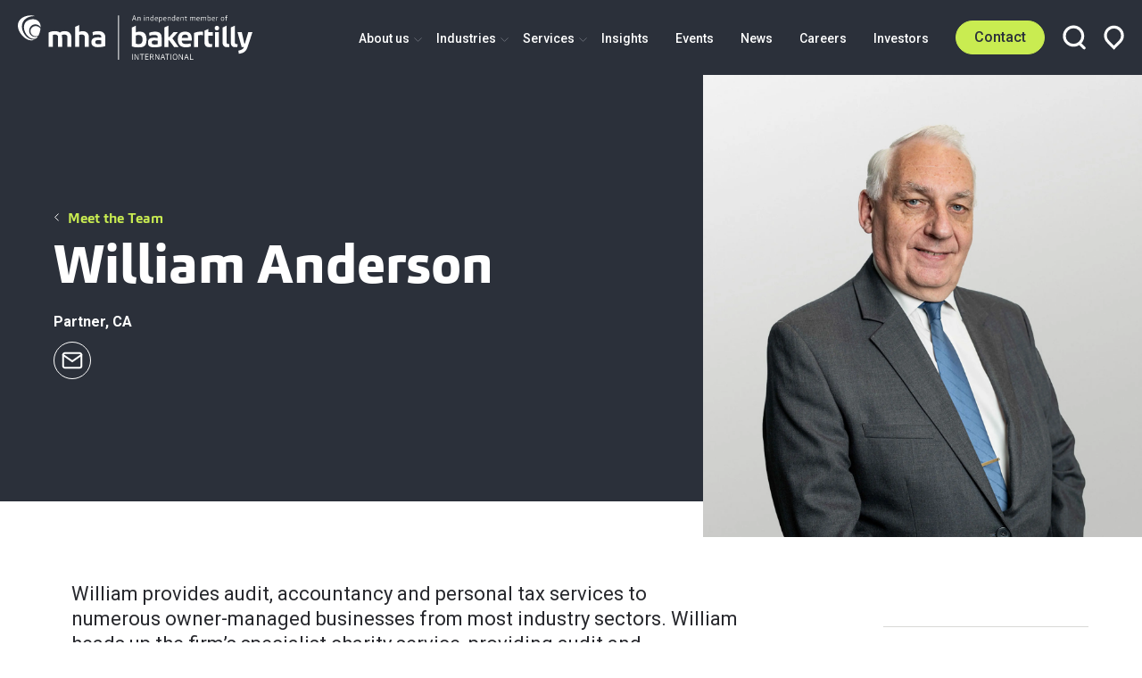

--- FILE ---
content_type: text/html; charset=UTF-8
request_url: https://www.mha.co.uk/about-us/meet-the-team/william-anderson
body_size: 22698
content:
    <!DOCTYPE html>
    <html class="no-js"
          lang="en-GB"
          dir="ltr">
    <head>
        <style></style>
        <script>(function(H){H.className=H.className.replace(/\bno-js\b/,'js')})(document.documentElement)</script>
        <meta http-equiv="X-UA-Compatible" content="IE=edge" />
        <meta charset="utf-8" />
        <meta name="viewport" content="width=device-width, initial-scale=1" />
        <meta name="referrer" content="origin-when-cross-origin" />
        <style>
            .hidden{
                display:none;
            }
        </style>
        <!-- Google Tag Manager -->
<script type="text/plain" data-cookiecategory="analytics">
(function(w,d,s,l,i){w[l]=w[l]||[];w[l].push({'gtm.start':
            new Date().getTime(),event:'gtm.js'});var f=d.getElementsByTagName(s)[0],
        j=d.createElement(s),dl=l!='dataLayer'?'&l='+l:'';j.async=true;j.src=
        'https://www.googletagmanager.com/gtm.js?id='+i+dl;f.parentNode.insertBefore(j,f);
    })(window,document,'script','dataLayer','GTM-MV4HHND');
</script>
<!-- End Google Tag Manager -->

<!-- Global site tag (gtag.js) - Google Analytics -->
<script type="text/plain" data-cookiecategory="analytics" async src="https://www.googletagmanager.com/gtag/js?id=G-PX2CL947ZY"></script>
<script type="text/plain" data-cookiecategory="analytics">
    window.dataLayer = window.dataLayer || [];
    function gtag(){dataLayer.push(arguments);}
    gtag('js', new Date());
        gtag('config', 'G-PX2CL947ZY');
    </script>

<script type="text/plain" data-cookiecategory="analytics">
    (function(c,l,a,r,i,t,y){
        c[a]=c[a]||function(){(c[a].q=c[a].q||[]).push(arguments)};
        t=l.createElement(r);t.async=1;t.src="https://www.clarity.ms/tag/"+i;
        y=l.getElementsByTagName(r)[0];y.parentNode.insertBefore(t,y);
    })(window, document, "clarity", "script", "gj7l4kdbps");
</script>
        <link rel="preconnect" href="https://fonts.googleapis.com">
<link rel="preconnect" href="https://fonts.gstatic.com" crossorigin>
<link rel="stylesheet" media="print" onload="this.onload=null;this.removeAttribute('media');" href="https://fonts.googleapis.com/css2?family=Roboto:ital,wght@0,400;0,500;0,700;1,400;1,500;1,700&display=swap">
<noscript>
    <link rel="stylesheet" href="https://fonts.googleapis.com/css2?family=Roboto:ital,wght@0,400;0,500;0,700;1,400;1,500;1,700&display=swap">
</noscript>        <script type="module">!function(){const e=document.createElement("link").relList;if(!(e&&e.supports&&e.supports("modulepreload"))){for(const e of document.querySelectorAll('link[rel="modulepreload"]'))r(e);new MutationObserver((e=>{for(const o of e)if("childList"===o.type)for(const e of o.addedNodes)if("LINK"===e.tagName&&"modulepreload"===e.rel)r(e);else if(e.querySelectorAll)for(const o of e.querySelectorAll("link[rel=modulepreload]"))r(o)})).observe(document,{childList:!0,subtree:!0})}function r(e){if(e.ep)return;e.ep=!0;const r=function(e){const r={};return e.integrity&&(r.integrity=e.integrity),e.referrerpolicy&&(r.referrerPolicy=e.referrerpolicy),"use-credentials"===e.crossorigin?r.credentials="include":"anonymous"===e.crossorigin?r.credentials="omit":r.credentials="same-origin",r}(e);fetch(e.href,r)}}();</script>
<script>!function(){var e=document.createElement("script");if(!("noModule"in e)&&"onbeforeload"in e){var t=!1;document.addEventListener("beforeload",(function(n){if(n.target===e)t=!0;else if(!n.target.hasAttribute("nomodule")||!t)return;n.preventDefault()}),!0),e.type="module",e.src=".",document.head.appendChild(e),e.remove()}}();</script>
<script src="https://www.mha.co.uk/dist/polyfills-legacy.js?buildtime=1763979661742" nomodule onload="e=new CustomEvent(&#039;vite-script-loaded&#039;, {detail:{path: &#039;vite/legacy-polyfills-legacy&#039;}});document.dispatchEvent(e);"></script>
<script type="module" src="https://www.mha.co.uk/dist/app.js?buildtime=1763979661742" crossorigin onload="e=new CustomEvent(&#039;vite-script-loaded&#039;, {detail:{path: &#039;media/javascript/app.js&#039;}});document.dispatchEvent(e);"></script>
<link href="https://www.mha.co.uk/dist/carousel.js?buildtime=1763979661742" rel="modulepreload" crossorigin>
<link href="https://www.mha.co.uk/dist/app.css?v=1763979661742" rel="stylesheet">
<script src="https://www.mha.co.uk/dist/app-legacy.js?buildtime=1763979661742" nomodule onload="e=new CustomEvent(&#039;vite-script-loaded&#039;, {detail:{path: &#039;media/javascript/app-legacy.js&#039;}});document.dispatchEvent(e);"></script>    <title>MHA | William Anderson</title><meta name="description" content="William provides audit, accountancy and personal tax services to numerous owner-managed businesses from most industry sectors.">
<meta name="referrer" content="no-referrer-when-downgrade">
<meta name="robots" content="all">
<meta content="en_GB" property="og:locale">
<meta content="MHA" property="og:site_name">
<meta content="website" property="og:type">
<meta content="https://www.mha.co.uk/about-us/meet-the-team/william-anderson" property="og:url">
<meta content="William Anderson" property="og:title">
<meta content="William provides audit, accountancy and personal tax services to numerous owner-managed businesses from most industry sectors." property="og:description">
<meta content="https://optimise2.assets-servd.host/mac-hud/production/Staff-photos/MHA-MacIntyre-Hudson/William-Anderson.jpg?w=1200&amp;h=630&amp;q=82&amp;auto=format&amp;fit=crop&amp;dm=1698149310&amp;s=d3f010ae51cbebc76147e27285c8194b" property="og:image">
<meta content="1200" property="og:image:width">
<meta content="630" property="og:image:height">
<meta name="twitter:card" content="summary_large_image">
<meta name="twitter:creator" content="@">
<meta name="twitter:title" content="William Anderson">
<meta name="twitter:description" content="William provides audit, accountancy and personal tax services to numerous owner-managed businesses from most industry sectors.">
<meta name="twitter:image" content="https://optimise2.assets-servd.host/mac-hud/production/Staff-photos/MHA-MacIntyre-Hudson/William-Anderson.jpg?w=800&amp;h=418&amp;q=82&amp;auto=format&amp;fit=crop&amp;dm=1698149310&amp;s=cf3926c76a999a1ae4aa42d2cf3e2797">
<meta name="twitter:image:width" content="800">
<meta name="twitter:image:height" content="418">
<link href="https://www.mha.co.uk/about-us/meet-the-team/william-anderson" rel="canonical">
<link href="https://www.mha.co.uk/" rel="home">
<link type="text/plain" href="https://www.mha.co.uk/humans.txt" rel="author">
<link href="https://www.mha.co.uk/cpresources/ff724868/css/formie-theme.css?v=1744795560" rel="stylesheet"></head>
            <body class="relative min-h-screenh antialiased">
    <script type="text/plain" data-cookiecategory="analytics"> _linkedin_partner_id = "472228";
    window._linkedin_data_partner_ids = window._linkedin_data_partner_ids || [];
    window._linkedin_data_partner_ids.push(_linkedin_partner_id); </script>
<script type="text/plain" data-cookiecategory="analytics"> (function () {
        var s = document.getElementsByTagName("script")[0];
        var b = document.createElement("script");
        b.type = "text/javascript";
        b.async = true;
        b.src = "https://snap.licdn.com/li.lms-analytics/insight.min.js";
        s.parentNode.insertBefore(b, s);
    })(); </script>
<noscript><img height="1" width="1" style="display:none;" alt=""
               src="https://px.ads.linkedin.com/collect/?pid=472228&fmt=gif"/></noscript>
    <noscript><iframe src=https://www.googletagmanager.com/ns.html?id=GTM-MV4HHND height="0" width="0" style="display:none;visibility:hidden"></iframe></noscript>
    
        
<header class="bg-brand-black fixed w-full z-100 top-0 globalHeader">
    <div class="py-2 lg:py-0 px-2 flex justify-between h-full">
        <a href="/" class="mr-4 flex items-center globalHeader__logo" aria-label="Home">
            <img src="/assets/img/logo.svg" alt="MHA Logo" width="263" height="50">
        </a>
        <nav class="flex items-center justify-end mainNav__wrapper">
            <ul class="text-white font-medium justify-between hidden lg:flex mainNav__container overflow-scroll lg:overflow-auto">
                <li class="mainNav__burgerClose fixed right-0 top-0 mt-28 mr-2">
                    <a href="#" class="z-100">
                        <svg width="16" height="16" viewBox="0 0 16 16" fill="none" xmlns="http://www.w3.org/2000/svg">
                            <rect x="1.98975" y="0.575195" width="19" height="2" transform="rotate(45 1.98975 0.575195)" fill="#2B303A"/>
                            <rect x="0.5" y="14.4351" width="19" height="2" transform="rotate(-45 0.5 14.4351)" fill="#2B303A"/>
                        </svg>
                    </a>
                </li>

                <li class="mr-4 static dropped__parent dropped__parent--top lg:py-28">
                    <a href="https://www.mha.co.uk/about-us" class="relative hover:text-brand-green">
                        About us
                        <svg width="9" height="6" viewBox="0 0 9 6" fill="none" xmlns="http://www.w3.org/2000/svg" class="absolute right-0 top-0 mt-07 -mr-14 hidden lg:block">
                            <path d="M0.5 0.386719L4.5 4.38672L8.5 0.386719" stroke="#666A74"/>
                        </svg>
                    </a>
                    <div class="dropped__container bg-white lg:py-6 lg:drop-shadow-lg hidden z-100 top-0 lg:top-auto">
                        <div class="dropped__child container-max mx-auto text-brand-black lg:grid grid-cols-4 mt-7 md:mt-0">
                            <div class="lg:border-r border-grey-200">
                                <span class="dropped__back md:hidden"></span>
                                <ul class="mb-4 md:hidden">
                                    <li class="font-bold mb-1 hover:underline"><a href="/about-us">All About us</a></li>
                                </ul>
                                <ul class="mb-4">
                                            <li class="dropped__parent font-bold mb-1 hover:underline"><a href="https://www.mha.co.uk/about-us">About us</a></li>
                        <li class="dropped__child mb-1 font-normal hover:underline"><a href="https://www.mha.co.uk/about-us/who-we-are">Who We Are</a></li>
                    <li class="dropped__child mb-1 font-normal hover:underline"><a href="https://www.mha.co.uk/about-us/corporate-responsibility">Corporate Responsibility</a></li>
                    <li class="dropped__child mb-1 font-normal hover:underline"><a href="https://www.mha.co.uk/about-us/legals">Legals</a></li>
                    <li class="dropped__child mb-1 font-normal hover:underline"><a href="https://www.mha.co.uk/about-us/regulatory-governance">Regulatory and Governance</a></li>
                    <li class="dropped__child mb-1 font-normal hover:underline"><a href="https://www.mha.co.uk/about-us/meet-the-team">Meet the team</a></li>
            
                                    <li class="dropped__child mb-1 font-normal hover:underline"><a href="/locations">Locations</a></li>
                                </ul>
                            </div>

                        </div>
                    </div>
                </li>


                <li class="mr-4 static dropped__parent dropped__parent--top lg:py-28">
                    <a href="https://www.mha.co.uk/industries" class="relative hover:text-brand-green">
                        Industries
                        <svg width="9" height="6" viewBox="0 0 9 6" fill="none" xmlns="http://www.w3.org/2000/svg" class="absolute right-0 top-0 mt-07 -mr-14 hidden lg:block">
                            <path d="M0.5 0.386719L4.5 4.38672L8.5 0.386719" stroke="#666A74"/>
                        </svg>
                    </a>
                    <div class="dropped__container bg-white lg:py-6 lg:drop-shadow-lg hidden z-100 top-0 lg:top-auto">
                        <div class="dropped__child container-max mx-auto text-brand-black lg:grid grid-cols-4 mt-7 md:mt-0">
                            <div class="lg:border-r border-grey-200">
                                <span class="dropped__back md:hidden"></span>
                                <ul class="mb-4 md:hidden">
                                    <li class="font-bold mb-1 hover:underline hover:text-brand-green"><a href="/industries">All Industries</a></li>
                                </ul>
                                <ul class="mb-4">
                                            <li class="dropped__parent font-bold mb-1 hover:underline"><a href="https://www.mha.co.uk/industries/agribusiness">Agribusiness</a></li>
                        <li class="dropped__child mb-1 font-normal hover:underline"><a href="https://www.mha.co.uk/industries/agribusiness/food-and-beverage">Food and Beverage</a></li>
            
                                </ul>
                                <ul class="mb-4">
                                            <li class="dropped__parent font-bold mb-1 hover:underline"><a href="https://www.mha.co.uk/industries/automotive-transport">Automotive &amp; Transport</a></li>
                        <li class="dropped__child mb-1 font-normal hover:underline"><a href="https://www.mha.co.uk/industries/automotive-transport/dealerships">Dealerships</a></li>
                    <li class="dropped__child mb-1 font-normal hover:underline"><a href="https://www.mha.co.uk/industries/automotive-transport/oems-ev">OEMs &amp; Electric Vehicles</a></li>
            
                                </ul>
                                <ul class="mb-4">
                                            <li class="dropped__parent font-bold mb-1 hover:underline"><a href="https://www.mha.co.uk/industries/construction-real-estate">Real Estate &amp; Construction</a></li>
                        <li class="dropped__child mb-1 font-normal hover:underline"><a href="https://www.mha.co.uk/industries/construction-real-estate/construction">Construction</a></li>
                    <li class="dropped__child mb-1 font-normal hover:underline"><a href="https://www.mha.co.uk/industries/construction-real-estate/real-estate">Real Estate</a></li>
            
                                </ul>
                                <ul class="mb-4">
                                            <li class="dropped__parent font-bold mb-1 hover:underline"><a href="https://www.mha.co.uk/industries/education">Education</a></li>
                        <li class="dropped__child mb-1 font-normal hover:underline"><a href="https://www.mha.co.uk/industries/education/academies">Academies</a></li>
                    <li class="dropped__child mb-1 font-normal hover:underline"><a href="https://www.mha.co.uk/industries/education/further-education">Further Education</a></li>
                    <li class="dropped__child mb-1 font-normal hover:underline"><a href="https://www.mha.co.uk/industries/education/higher-education">Higher Education</a></li>
                    <li class="dropped__child mb-1 font-normal hover:underline"><a href="https://www.mha.co.uk/industries/education/independent-schools">Independent Schools</a></li>
            
                                </ul>
                            </div>

                            <div class="lg:border-r border-grey-200 lg:pl-3 lg:pr-2">
                                <ul class="mb-4">
                                            <li class="dropped__parent font-bold mb-1 hover:underline"><a href="https://www.mha.co.uk/industries/energy-resources-industrials">Energy, Natural Resources &amp; Industrials</a></li>
                        <li class="dropped__child mb-1 font-normal hover:underline"><a href="https://www.mha.co.uk/industries/energy-resources-industrials/mining-metals">Mining &amp; Metals</a></li>
                    <li class="dropped__child mb-1 font-normal hover:underline"><a href="https://www.mha.co.uk/industries/energy-resources-industrials/oil-gas">Oil &amp; Gas</a></li>
                    <li class="dropped__child mb-1 font-normal hover:underline"><a href="https://www.mha.co.uk/industries/energy-resources-industrials/renewables-sustainable-energy">Renewables and Sustainable Energy</a></li>
            
                                </ul>
                                <ul class="mb-4">
                                            <li class="dropped__parent font-bold mb-1 hover:underline"><a href="https://www.mha.co.uk/industries/financial-services">Financial Services</a></li>
                        <li class="dropped__child mb-1 font-normal hover:underline"><a href="https://www.mha.co.uk/industries/financial-services/asset-management">Asset Management</a></li>
                    <li class="dropped__child mb-1 font-normal hover:underline"><a href="https://www.mha.co.uk/industries/financial-services/banking-capital-markets">Banking &amp; Capital Markets</a></li>
                    <li class="dropped__child mb-1 font-normal hover:underline"><a href="https://www.mha.co.uk/industries/financial-services/insurance">Insurance</a></li>
            
                                </ul>
                                <ul class="mb-4">
                                            <li class="dropped__parent font-bold mb-1 hover:underline"><a href="https://www.mha.co.uk/industries/professional-practices">Professional Practices</a></li>
                
                                </ul>
                            </div>

                            <div class="lg:border-r border-grey-200 lg:pl-3 lg:pr-2">
                                <ul class="mb-4">
                                            <li class="dropped__parent font-bold mb-1 hover:underline"><a href="https://www.mha.co.uk/industries/life-sciences-healthcare">Life Sciences &amp; Healthcare</a></li>
                        <li class="dropped__child mb-1 font-normal hover:underline"><a href="https://www.mha.co.uk/industries/life-sciences-healthcare/healthcare">Healthcare</a></li>
                    <li class="dropped__child mb-1 font-normal hover:underline"><a href="https://www.mha.co.uk/industries/life-sciences-healthcare/life-sciences-pharmaceuticals">Life Sciences &amp; Pharmaceuticals</a></li>
            
                                </ul>
                                <ul class="mb-4">
                                            <li class="dropped__parent font-bold mb-1 hover:underline"><a href="https://www.mha.co.uk/industries/manufacturing-distribution">Manufacturing &amp; Distribution</a></li>
                        <li class="dropped__child mb-1 font-normal hover:underline"><a href="https://www.mha.co.uk/industries/manufacturing-distribution/manufacturing-engineering">Manufacturing &amp; Engineering</a></li>
                    <li class="dropped__child mb-1 font-normal hover:underline"><a href="https://www.mha.co.uk/industries/manufacturing-distribution/distribution-logistics">Distribution &amp; Logistics</a></li>
            
                                </ul>
                                <ul class="mb-4">
                                            <li class="dropped__parent font-bold mb-1 hover:underline"><a href="https://www.mha.co.uk/industries/not-for-profit">Not for Profit</a></li>
                
                                </ul>
                            </div>

                            <div class="lg:pl-3">
                                <ul class="mb-4">
                                            <li class="dropped__parent font-bold mb-1 hover:underline"><a href="https://www.mha.co.uk/industries/retail-consumer-and-hospitality">Retail, Consumer and Hospitality</a></li>
                        <li class="dropped__child mb-1 font-normal hover:underline"><a href="https://www.mha.co.uk/industries/retail-consumer-and-hospitality/hospitality">Hospitality</a></li>
                    <li class="dropped__child mb-1 font-normal hover:underline"><a href="https://www.mha.co.uk/industries/retail-consumer-and-hospitality/retail">Retail</a></li>
                    <li class="dropped__child mb-1 font-normal hover:underline"><a href="https://www.mha.co.uk/industries/retail-consumer-and-hospitality/travel-tourism">Travel &amp; Tourism</a></li>
            
                                </ul>
                                <ul class="mb-4">
                                            <li class="dropped__parent font-bold mb-1 hover:underline"><a href="https://www.mha.co.uk/industries/technology-software-media">Technology, Software &amp; Media</a></li>
                        <li class="dropped__child mb-1 font-normal hover:underline"><a href="https://www.mha.co.uk/industries/technology-software-media/technology">Technology</a></li>
                    <li class="dropped__child mb-1 font-normal hover:underline"><a href="https://www.mha.co.uk/industries/technology-software-media/telecomms-media-entertainment">Media, Entertainment and Sports</a></li>
            
                                </ul>
                            </div>
                        </div>
                    </div>
                </li>
                <li class="mr-4 static dropped__parent dropped__parent--top lg:py-28">
                    <a href="https://www.mha.co.uk/services" class="relative hover:text-brand-green">
                        Services
                        <svg width="9" height="6" viewBox="0 0 9 6" fill="none" xmlns="http://www.w3.org/2000/svg" class="absolute right-0 top-0 mt-07 -mr-14 hidden lg:block">
                            <path d="M0.5 0.386719L4.5 4.38672L8.5 0.386719" stroke="#666A74"/>
                        </svg>
                    </a>
                    <div class="dropped__container bg-white lg:py-6 lg:drop-shadow-lg hidden z-100 top-0 lg:top-auto">
                        <div class="dropped__child container-max mx-auto text-brand-black lg:grid grid-cols-4 mt-7 md:mt-0">
                            <div class="lg:border-r border-grey-200">
                                <span class="dropped__back md:hidden"></span>
                                <ul class="mb-4 md:hidden">
                                    <li class="font-bold mb-1 hover:underline"><a href="https://www.mha.co.uk/services">All Services</a></li>
                                </ul>
                                <ul class="mb-4">
                                            <li class="dropped__parent font-bold mb-1 hover:underline"><a href="https://www.mha.co.uk/services/audit-assurance">Audit &amp; Assurance</a></li>
                        <li class="dropped__child mb-1 font-normal hover:underline"><a href="https://www.mha.co.uk/services/audit-assurance/external-audit">External Audit</a></li>
                    <li class="dropped__child mb-1 font-normal hover:underline"><a href="https://www.mha.co.uk/services/audit-assurance/financial-reporting">Financial Reporting</a></li>
                    <li class="dropped__child mb-1 font-normal hover:underline"><a href="https://www.mha.co.uk/services/audit-assurance/governance-risk-controls">Governance, Risk &amp; Controls</a></li>
            
                                </ul>

                            </div>

                            <div class="lg:border-r border-grey-200 lg:pl-3 lg:pr-2">
                                <ul class="mb-4">
                                            <li class="dropped__parent font-bold mb-1 hover:underline"><a href="https://www.mha.co.uk/services/advisory">Advisory</a></li>
                        <li class="dropped__child mb-1 font-normal hover:underline"><a href="https://www.mha.co.uk/services/advisory/banking-finance">Banking &amp; Finance</a></li>
                    <li class="dropped__child mb-1 font-normal hover:underline"><a href="https://www.mha.co.uk/services/advisory/corporate-finance">Corporate Finance</a></li>
                    <li class="dropped__child mb-1 font-normal hover:underline"><a href="https://www.mha.co.uk/services/advisory/forensic-accounting">Forensic Accounting</a></li>
                    <li class="dropped__child mb-1 font-normal hover:underline"><a href="https://www.mha.co.uk/services/advisory/human-capital">Human Capital</a></li>
                    <li class="dropped__child mb-1 font-normal hover:underline"><a href="https://www.mha.co.uk/services/advisory/restructuring-recovery">Restructuring &amp; Recovery</a></li>
                    <li class="dropped__child mb-1 font-normal hover:underline"><a href="https://www.mha.co.uk/services/advisory/sustainability-esg">Sustainability &amp; ESG</a></li>
                    <li class="dropped__child mb-1 font-normal hover:underline"><a href="https://www.mha.co.uk/services/advisory/wealth">Wealth</a></li>
                    <li class="dropped__child mb-1 font-normal hover:underline"><a href="https://www.mha.co.uk/services/advisory/business-consulting">Business Consulting</a></li>
            
                                                                    </ul>

                            </div>

                            <div class="lg:border-r border-grey-200 lg:pl-3 lg:pr-2">
                                <ul class="mb-4">
                                            <li class="dropped__parent font-bold mb-1 hover:underline"><a href="https://www.mha.co.uk/services/tax">Tax</a></li>
                        <li class="dropped__child mb-1 font-normal hover:underline"><a href="https://www.mha.co.uk/services/tax/corporate-tax">Corporate Tax</a></li>
                    <li class="dropped__child mb-1 font-normal hover:underline"><a href="https://www.mha.co.uk/services/tax/private-client-tax">Private Client Tax</a></li>
                    <li class="dropped__child mb-1 font-normal hover:underline"><a href="https://www.mha.co.uk/services/tax/research-development">Research &amp; Development</a></li>
                    <li class="dropped__child mb-1 font-normal hover:underline"><a href="https://www.mha.co.uk/services/tax/vat">VAT</a></li>
                    <li class="dropped__child mb-1 font-normal hover:underline"><a href="https://www.mha.co.uk/services/tax/customs-and-excise-duty">Customs and Excise Duty</a></li>
                    <li class="dropped__child mb-1 font-normal hover:underline"><a href="https://www.mha.co.uk/services/tax/tax-dispute-resolution">Tax Dispute Resolution</a></li>
                    <li class="dropped__child mb-1 font-normal hover:underline"><a href="https://www.mha.co.uk/services/tax/fee-protection-service">Fee Protection Service</a></li>
            
                                </ul>

                            </div>

                            <div class="lg:pl-3">
                                <ul class="mb-4">
                                            <li class="dropped__parent font-bold mb-1 hover:underline"><a href="https://www.mha.co.uk/services/outsourcing">Outsourcing</a></li>
                        <li class="dropped__child mb-1 font-normal hover:underline"><a href="https://www.mha.co.uk/services/outsourcing/bookkeeping-accounting">Accounts &amp; Advisory</a></li>
                    <li class="dropped__child mb-1 font-normal hover:underline"><a href="https://www.mha.co.uk/services/outsourcing/financial-training">Financial Training</a></li>
                    <li class="dropped__child mb-1 font-normal hover:underline"><a href="https://www.mha.co.uk/services/outsourcing/payroll">Payroll</a></li>
            
                                </ul>

                            </div>
                        </div>
                    </div>
                </li>
                <li class="mr-4 lg:py-28 hover:text-brand-green"><a href="https://www.mha.co.uk/insights">Insights</a></li>
                <li class="mr-4 lg:py-28 hover:text-brand-green"><a href="https://www.mha.co.uk/events">Events</a></li>
                <li class="mr-4 lg:py-28 hover:text-brand-green"><a href="https://www.mha.co.uk/news">News</a></li>
                <li class="mr-4 lg:py-28 hover:text-brand-green"><a href="https://www.mha.co.uk/careers">Careers</a></li>
                <li class="mr-4 lg:py-28 hover:text-brand-green"><a href="https://www.mha.co.uk/investors">Investors</a></li>
            </ul>
            <div class="flex items-center">
                <a href="https://www.mha.co.uk/contact" class="btn-brand-green btn relative mr-1 md:mr-2 mainNav__contact">
                    Contact
                    <svg width="6" height="9" viewBox="0 0 6 9" fill="none" xmlns="http://www.w3.org/2000/svg" class="absolute right-0 top-0 hidden">
                        <path d="M2.88724 4.29953L0.292893 6.89388C-0.0976311 7.2844 -0.0976311 7.91757 0.292893 8.30809C0.683418 8.69861 1.31658 8.69861 1.70711 8.30809L5.71567 4.29953L1.70903 0.292898C1.31851 -0.0976257 0.685345 -0.0976257 0.294821 0.292898C-0.0957035 0.683423 -0.0957035 1.31659 0.294821 1.70711L2.88724 4.29953Z" fill="#2D2E31"/>
                    </svg>
                </a>
                <a href="#" class="mr-1 md:mr-2 mainNav__search relative" aria-label="Open search box">
                    <span class="mainNav__search--icon"><svg width="26" height="28" viewBox="0 0 26 28" fill="none" xmlns="http://www.w3.org/2000/svg">
    <circle cx="12.2897" cy="12.4098" r="10.3329" stroke="white" stroke-width="3.17918"/>
    <line x1="20.0654" y1="21.5859" x2="24.2126" y2="25.7331" stroke="white" stroke-width="3.17918" stroke-linecap="round"/>
</svg></span>
                </a>
                <form action="/search/results" class="form__search rounded-full border border-brand-aqua px-2 self-start absolute right-0 bg-white mt-0 hidden mr-5 md:mr-7">
                    <input type="text" name="q" placeholder="Search..." class="h-full bodyFontSmall md:bodyFontSmall border-t-0 border-b-0 border-l-0 bg-transparent p-0 py-1 border-r border-grey-40 mr-1 pr-5" value="">
                    <button type="submit" class="absolute mt-1">
                        <svg width="13" height="14" viewBox="0 0 13 14" fill="none" xmlns="http://www.w3.org/2000/svg">
    <path d="M11 6.38069C11 9.11565 8.76731 11.3434 6 11.3434C3.23269 11.3434 1 9.11565 1 6.38069C1 3.64572 3.23269 1.41797 6 1.41797C8.76731 1.41797 11 3.64572 11 6.38069Z" stroke="#666A74" stroke-width="2"/>
    <line x1="10.2384" y1="10.7578" x2="11.9986" y2="12.5179" stroke="#666A74" stroke-width="2" stroke-linecap="round"/>
</svg>
                    </button>
                    <button class="absolute right-0 stroke-white top-0 mt-1 -mr-3 md:-mr-4 mainNav__search--close" aria-label="Close search box">
                        <svg width="17" height="17" viewBox="0 0 17 17" fill="none" xmlns="http://www.w3.org/2000/svg">
<line x1="2.02359" y1="2.24219" x2="14.7515" y2="14.9701" stroke="1" stroke-width="2" stroke-linecap="round"/>
<line x1="14.75" y1="2.32828" x2="2.02208" y2="15.0562" stroke="1" stroke-width="2" stroke-linecap="round"/>
</svg>
                    </button>
                </form>
                <a href="https://www.mha.co.uk/locations" class="hidden lg:inline mainNav__location" aria-label="View our locations">
                    <svg width="23" height="28" viewBox="0 0 23 28" fill="none" xmlns="http://www.w3.org/2000/svg">
    <path d="M4.82287 5.07715L4.82293 5.07709C6.61167 3.28834 9.03773 2.28344 11.5674 2.28344C14.0971 2.28344 16.5231 3.28834 18.3119 5.07709C20.1006 6.86583 21.1055 9.29189 21.1055 11.8216C21.1055 14.3512 20.1006 16.7773 18.3119 18.566L18.3063 18.5716L18.3007 18.5773L11.5674 25.4461L4.83407 18.5773L4.8285 18.5716L4.82287 18.566C3.93713 17.6803 3.23451 16.6289 2.75514 15.4716C2.27577 14.3144 2.02904 13.0741 2.02904 11.8216C2.02904 10.569 2.27577 9.32868 2.75514 8.17147C3.23451 7.01426 3.93712 5.9628 4.82287 5.07715Z" stroke="white" stroke-width="3.17918"/>
</svg>                </a>
                <a href="" class="self-center lg:hidden mainNav__burger" aria-label="Open menu">
                    <svg width="19" height="15" viewBox="0 0 19 15" fill="none" xmlns="http://www.w3.org/2000/svg">
    <rect y="0.15332" width="19" height="2" fill="white"/>
    <rect y="6.15332" width="19" height="2" fill="white"/>
    <rect y="12.1533" width="19" height="2" fill="white"/>
</svg>                </a>
            </div>
        </nav>
    </div>
</header>        <main>
            <section class="hero pinned-image pinned-image--narrow bg-brand-black mb-8 lg:mb-9 relative">
                    <img src="data:image/svg+xml;charset=utf-8,%3Csvg%20xmlns%3D%27http%3A%2F%2Fwww.w3.org%2F2000%2Fsvg%27%20width%3D%2716%27%20height%3D%279%27%20style%3D%27background%3Atransparent%27%2F%3E" sizes="100vw" srcset="https://optimise2.assets-servd.host/mac-hud/production/Staff-photos/MHA-MacIntyre-Hudson/William-Anderson.jpg?w=400&amp;q=80&amp;auto=format&amp;fit=crop&amp;crop=focalpoint&amp;fp-x=0.5&amp;fp-y=0.5&amp;dm=1698149310&amp;s=345511a78338cac0b7f4f531e25e60c3 400w, https://optimise2.assets-servd.host/mac-hud/production/Staff-photos/MHA-MacIntyre-Hudson/William-Anderson.jpg?w=2880&amp;q=80&amp;auto=format&amp;fit=crop&amp;crop=focalpoint&amp;fp-x=0.5&amp;fp-y=0.5&amp;dm=1698149310&amp;s=6d86524a0b0ba2c01631a0dd62f8a9ea 2880w" alt="William Anderson" class="hero__image hero__image--narrow absolute w-full h-full object-cover object-top left-0">
        <div class="container-max mx-auto w-full pt-4 lg:pt-0 relative z-10 text-left">
        <div class="text-white  justify-center mx-auto">
            <div class="w-full md:w-1/2 pb-4 pt-0 md:pb-130 md:pt-150">


                    <a href="https://www.mha.co.uk/about-us/meet-the-team" class="flex items-center mb-1">
                        <span class="-mt-05">
                            <svg width="6" height="9" viewBox="0 0 6 9" fill="none" xmlns="http://www.w3.org/2000/svg">
<path d="M5.61328 0.5L1.61328 4.5L5.61328 8.5" stroke="#F9F9F9"/>
</svg>
                        </span>
                        <span class="block text-brand-green font-heading ml-1">
                            Meet the Team
                        </span>
                    </a>

                    <h1 class="mb-15">
                        William Anderson
                    </h1>
                                        <b class="mb-1 block">Partner, CA</b>
                                        <ul class="list-none ml-0 mt-1">
                        <li>
                                                                                                                                                                                <a href="/contact" class="mr-15 inline-block icon-white--ghost icon-white--ghostEmail" target="_blank" data-start="William.Anderson" data-end="mha.co.uk">
                                    <svg width="40" height="40" viewBox="0 0 40 40" fill="none" xmlns="http://www.w3.org/2000/svg">
    <rect width="40" height="40" rx="20" fill="#666A74"/>
    <path d="M11.7763 11.7773H28.2207C29.3513 11.7773 30.2763 12.7023 30.2763 13.8329V26.1662C30.2763 27.2968 29.3513 28.2218 28.2207 28.2218H11.7763C10.6457 28.2218 9.7207 27.2968 9.7207 26.1662V13.8329C9.7207 12.7023 10.6457 11.7773 11.7763 11.7773Z" stroke="white" stroke-width="2" stroke-linecap="round" stroke-linejoin="round"/>
    <path d="M30.2763 13.832L19.9985 21.0265L9.7207 13.832" stroke="white" stroke-width="2" stroke-linecap="round" stroke-linejoin="round"/>
</svg>
                                </a>
                                                    </li>
                    </ul>
                            </div>
        </div>
    </div>
</section>
        <div class="container-max mx-auto">
        <div class="flex w-full flex-wrap md:flex-nowrap mb-3">
            <div class="w-full order-2 md:order-none md:pr-4">
                    <div class="copy__parent" id="">
    <div class="container-max mx-auto">
        <div class="copy__wrapper  pb-4 lg:pb-9 ">
            <div class="md:flex mx-auto justify-between">
                                <div class=" wysiwyg__container wysiwyg__container-- md:pr-100">
                                        <div class="">
                        <p>William provides audit, accountancy and personal tax services to numerous owner-managed businesses from most industry sectors. William heads up the firm’s specialist charity service, providing audit and accountancy services for several high profile local charities.</p>
                    </div>
                    
                    
                                    </div>
                                            </div>
        </div>
    </div>
</div>            </div>
            <div class="w-full md:w-1/3 lg:w-1/4 pt-5 md:pt-10">
                <div class="border-y border-grey-60 mb-4 lg:mb-0 relative py-25">
                   <span class="font-heading text-brand-blue block mb-1 md:mb-15">Get in touch</span>
                   
                    <a href="tel:+44 (0)1224 625554" class="flex items-center mb-1 md:mb-15">
                        <span class="bg-grey-40 p-05 inline-block rounded-full mr-15">
                            <svg width="20" height="20" viewBox="0 0 20 20" fill="none" xmlns="http://www.w3.org/2000/svg">
<path d="M18.2935 14.038V16.616C18.2944 16.8553 18.2454 17.0922 18.1495 17.3115C18.0536 17.5307 17.913 17.7276 17.7367 17.8894C17.5603 18.0512 17.3521 18.1743 17.1254 18.251C16.8987 18.3277 16.6585 18.3561 16.4201 18.3346C13.7758 18.0473 11.2358 17.1437 9.00416 15.6965C6.92789 14.3771 5.16757 12.6168 3.84822 10.5405C2.39595 8.29874 1.49217 5.74637 1.2101 3.09021C1.18863 2.85257 1.21687 2.61308 1.29302 2.38696C1.36918 2.16084 1.49159 1.95305 1.65245 1.77683C1.81331 1.60061 2.0091 1.45982 2.22736 1.36341C2.44562 1.26701 2.68155 1.2171 2.92015 1.21688H5.49812C5.91516 1.21278 6.31946 1.36045 6.63566 1.63239C6.95187 1.90433 7.1584 2.28197 7.21677 2.69492C7.32558 3.51992 7.52737 4.32998 7.8183 5.10962C7.93392 5.41719 7.95894 5.75146 7.8904 6.07282C7.82187 6.39417 7.66264 6.68915 7.4316 6.92279L6.34026 8.01413C7.56356 10.1655 9.34485 11.9468 11.4962 13.1701L12.5875 12.0787C12.8212 11.8477 13.1162 11.6885 13.4375 11.6199C13.7589 11.5514 14.0931 11.5764 14.4007 11.692C15.1804 11.983 15.9904 12.1848 16.8154 12.2936C17.2328 12.3525 17.6141 12.5627 17.8866 12.8843C18.1591 13.206 18.3039 13.6166 18.2935 14.038Z" stroke="#2B303A" stroke-width="2" stroke-linecap="round" stroke-linejoin="round"/>
</svg>                        </span>
                        <span>+44 (0)1224 625554</span>
                    </a>
                    <a href="/contact" class="btn btn-brand-black w-full text-center">Contact</a>
                </div>

                                <div class="py-2 mb-4">
                                                                <div class="font-bold mb-2">
                            Services
                        </div>
                            <ul class="m-0 list-none mb-2">
                                                             <li class="mb-1">
                                    <a href="https://www.mha.co.uk/services/tax" class="bg-brand-light-blue hover:bg-brand-blue hover:text-white duration-400 transition text-brand-black btn">
                                        Tax
                                    </a>
                                </li>
                                                             <li class="mb-1">
                                    <a href="https://www.mha.co.uk/services/audit-assurance" class="bg-brand-light-blue hover:bg-brand-blue hover:text-white duration-400 transition text-brand-black btn">
                                        Audit &amp; Assurance
                                    </a>
                                </li>
                                                         </ul>
                                                                <div class="font-bold mb-2">
                            Locations
                        </div>
                        <ul class="m-0 list-none">
                                                                <li class="mb-1">
                                        <a href="https://www.mha.co.uk/locations/aberdeen" class="bg-brand-light-blue hover:bg-brand-blue hover:text-white duration-400 transition text-brand-black btn">
                                            Aberdeen
                                        </a>
                                    </li>
                                                    </ul>
                                                        </div>
                            </div>
        </div>
    </div>
            <div class="bg-grey-20 py-8 ">
        <div class="container-max mx-auto">
            <h2 class="text-center">Industry insights &amp; events</h2>
                                                                
<div class="mb-8 lg:mb-9 contentAndImage__wrapper contentAndImage__wrapper--auto" id="">
    <div class="md:flex flex-wrap">
        <a href="https://www.mha.co.uk/insights/tax-refresher-issue-33" class="block md:w-1/2 mb-2 md:mb-0 relative image__hoverWrap">
            <div class="image__hover">
                                <img data-src="data:image/svg+xml;charset=utf-8,%3Csvg%20xmlns%3D%27http%3A%2F%2Fwww.w3.org%2F2000%2Fsvg%27%20width%3D%2716%27%20height%3D%279%27%20style%3D%27background%3Atransparent%27%2F%3E" sizes="100vw" data-srcset="https://optimise2.assets-servd.host/mac-hud/production/mitchell-luo-dJ87WDl0Fc8-unsplash_2025-09-02-115208_qjhb.jpg?w=400&amp;h=225&amp;q=80&amp;auto=format&amp;fit=crop&amp;crop=focalpoint&amp;fp-x=0.4977&amp;fp-y=0.4767&amp;dm=1766399232&amp;s=b024a9ffbc6fcf7575cb2ff6aa3118f1 400w, https://optimise2.assets-servd.host/mac-hud/production/mitchell-luo-dJ87WDl0Fc8-unsplash_2025-09-02-115208_qjhb.jpg?w=600&amp;h=338&amp;q=80&amp;auto=format&amp;fit=crop&amp;crop=focalpoint&amp;fp-x=0.4977&amp;fp-y=0.4767&amp;dm=1766399232&amp;s=38733c18b748768f067b79ba07b40ac9 600w, https://optimise2.assets-servd.host/mac-hud/production/mitchell-luo-dJ87WDl0Fc8-unsplash_2025-09-02-115208_qjhb.jpg?w=800&amp;h=450&amp;q=80&amp;auto=format&amp;fit=crop&amp;crop=focalpoint&amp;fp-x=0.4977&amp;fp-y=0.4767&amp;dm=1766399232&amp;s=bfe8f4791f25dc9383cd3ce485906e8f 800w, https://optimise2.assets-servd.host/mac-hud/production/mitchell-luo-dJ87WDl0Fc8-unsplash_2025-09-02-115208_qjhb.jpg?w=1000&amp;h=563&amp;q=80&amp;auto=format&amp;fit=crop&amp;crop=focalpoint&amp;fp-x=0.4977&amp;fp-y=0.4767&amp;dm=1766399232&amp;s=b5f02de1f2ef4b4489ba77b47e1246de 1000w, https://optimise2.assets-servd.host/mac-hud/production/mitchell-luo-dJ87WDl0Fc8-unsplash_2025-09-02-115208_qjhb.jpg?w=1200&amp;h=675&amp;q=80&amp;auto=format&amp;fit=crop&amp;crop=focalpoint&amp;fp-x=0.4977&amp;fp-y=0.4767&amp;dm=1766399232&amp;s=1434fd442a66318c56f5e4d9f2fa6ebd 1200w, https://optimise2.assets-servd.host/mac-hud/production/mitchell-luo-dJ87WDl0Fc8-unsplash_2025-09-02-115208_qjhb.jpg?w=1400&amp;h=788&amp;q=80&amp;auto=format&amp;fit=crop&amp;crop=focalpoint&amp;fp-x=0.4977&amp;fp-y=0.4767&amp;dm=1766399232&amp;s=f0de3fb6b4375f0f99ff6923371c5b14 1400w, https://optimise2.assets-servd.host/mac-hud/production/mitchell-luo-dJ87WDl0Fc8-unsplash_2025-09-02-115208_qjhb.jpg?w=1440&amp;h=810&amp;q=80&amp;auto=format&amp;fit=crop&amp;crop=focalpoint&amp;fp-x=0.4977&amp;fp-y=0.4767&amp;dm=1766399232&amp;s=c71da9ff9b45574ca50318cbfe30a26b 1440w" alt="Mitchell luo d J87 W Dl0 Fc8 unsplash" class="lazy w-full">
                                    
            </div>
        </a>
        <a href="https://www.mha.co.uk/insights/tax-refresher-issue-33" class="md:flex items-center md:w-1/2 relative contentAndImage__copy contentAndImage__copy--left md:pl-8">
            <div class="relative">
                                                                <span class="block font-heading text-brand-aqua">
                                                                    Customs and Excise Duty +                                                            </span>
                                                        <h2 class="mb-2">
                    Tax Refresher - Issue 33
                </h2>
                            </div>
        </a>
    </div>
</div>                            
<div class="mb-8 lg:mb-9 contentAndImage__wrapper contentAndImage__wrapper--auto" id="">
    <div class="md:flex flex-wrap">
        <a href="https://www.mha.co.uk/insights/a-little-present-for-farmers-and-business-owners-hmrcs-early-christmas-gift" class="block md:w-1/2 mb-2 md:mb-0 relative image__hoverWrap">
            <div class="image__hover">
                                <img data-src="data:image/svg+xml;charset=utf-8,%3Csvg%20xmlns%3D%27http%3A%2F%2Fwww.w3.org%2F2000%2Fsvg%27%20width%3D%2716%27%20height%3D%279%27%20style%3D%27background%3Atransparent%27%2F%3E" sizes="100vw" data-srcset="https://optimise2.assets-servd.host/mac-hud/production/pexels-cottonbro-5990271.jpg?w=400&amp;h=225&amp;q=80&amp;auto=format&amp;fit=crop&amp;crop=focalpoint&amp;fp-x=0.5&amp;fp-y=0.5&amp;dm=1766567929&amp;s=3d986ad234780de48ff5a25a9ba24cd4 400w, https://optimise2.assets-servd.host/mac-hud/production/pexels-cottonbro-5990271.jpg?w=600&amp;h=338&amp;q=80&amp;auto=format&amp;fit=crop&amp;crop=focalpoint&amp;fp-x=0.5&amp;fp-y=0.5&amp;dm=1766567929&amp;s=833b2befdd93ea15554b9f67c72ef7e0 600w, https://optimise2.assets-servd.host/mac-hud/production/pexels-cottonbro-5990271.jpg?w=800&amp;h=450&amp;q=80&amp;auto=format&amp;fit=crop&amp;crop=focalpoint&amp;fp-x=0.5&amp;fp-y=0.5&amp;dm=1766567929&amp;s=242c89906671b2a06391f961df96bb75 800w, https://optimise2.assets-servd.host/mac-hud/production/pexels-cottonbro-5990271.jpg?w=1000&amp;h=563&amp;q=80&amp;auto=format&amp;fit=crop&amp;crop=focalpoint&amp;fp-x=0.5&amp;fp-y=0.5&amp;dm=1766567929&amp;s=ab97767abc91c91606b4b183fd240e00 1000w, https://optimise2.assets-servd.host/mac-hud/production/pexels-cottonbro-5990271.jpg?w=1200&amp;h=675&amp;q=80&amp;auto=format&amp;fit=crop&amp;crop=focalpoint&amp;fp-x=0.5&amp;fp-y=0.5&amp;dm=1766567929&amp;s=77f2e3af053d180bf370e3f8aba04c97 1200w, https://optimise2.assets-servd.host/mac-hud/production/pexels-cottonbro-5990271.jpg?w=1400&amp;h=788&amp;q=80&amp;auto=format&amp;fit=crop&amp;crop=focalpoint&amp;fp-x=0.5&amp;fp-y=0.5&amp;dm=1766567929&amp;s=21b06e8f3436114dd8a04d47fadbde67 1400w, https://optimise2.assets-servd.host/mac-hud/production/pexels-cottonbro-5990271.jpg?w=1440&amp;h=810&amp;q=80&amp;auto=format&amp;fit=crop&amp;crop=focalpoint&amp;fp-x=0.5&amp;fp-y=0.5&amp;dm=1766567929&amp;s=7847ede5db1a342838ef274f89dac678 1440w" alt="Pexels cottonbro 5990271" class="lazy w-full">
                                    
            </div>
        </a>
        <a href="https://www.mha.co.uk/insights/a-little-present-for-farmers-and-business-owners-hmrcs-early-christmas-gift" class="md:flex items-center md:w-1/2 relative contentAndImage__copy contentAndImage__copy--left md:pl-8">
            <div class="relative">
                                                                <span class="block font-heading text-brand-aqua">
                                                                    Advisory +                                                            </span>
                                                        <h2 class="mb-2">
                    A Little Present for Farmers and Business Owners: HMRC’s Early Christmas Gift
                </h2>
                                                        <div class="flex items-center justify-start bodyFontSmall text-grey-80 mb-3">
                                                                                                            <img data-src="data:image/svg+xml;charset=utf-8,%3Csvg%20xmlns%3D%27http%3A%2F%2Fwww.w3.org%2F2000%2Fsvg%27%20width%3D%2732%27%20height%3D%2732%27%20style%3D%27background%3Atransparent%27%2F%3E" sizes="100vw" data-srcset="https://optimise2.assets-servd.host/mac-hud/production/Carly-Drummond.jpg?w=64&amp;q=80&amp;auto=format&amp;fit=crop&amp;crop=focalpoint&amp;fp-x=0.5&amp;fp-y=0.5&amp;dm=1766569044&amp;s=e9dd81e47ee6b15384652999b9a772fa 64w" alt="Carly Drummond" class="lazy w-03 h-3 rounded-full object-cover object-top">
                                                <div class="md:flex mx-1">
                            <span class="font-bold inline-block">Carly Drummond</span>&nbsp;
                            <span class="inline-block">Tax Director</span>
                        </div>
                    </div>
                            </div>
        </a>
    </div>
</div>                            
<div class="mb-8 lg:mb-9 contentAndImage__wrapper contentAndImage__wrapper--auto" id="">
    <div class="md:flex flex-wrap">
        <a href="https://www.mha.co.uk/insights/automatic-exchange-of-information-aeoi-new-registration-requirement-for-trusts" class="block md:w-1/2 mb-2 md:mb-0 relative image__hoverWrap">
            <div class="image__hover">
                                <img data-src="data:image/svg+xml;charset=utf-8,%3Csvg%20xmlns%3D%27http%3A%2F%2Fwww.w3.org%2F2000%2Fsvg%27%20width%3D%2716%27%20height%3D%279%27%20style%3D%27background%3Atransparent%27%2F%3E" sizes="100vw" data-srcset="https://optimise2.assets-servd.host/mac-hud/production/pexels-timur-weber-8560728.jpg?w=400&amp;h=225&amp;q=80&amp;auto=format&amp;fit=crop&amp;crop=focalpoint&amp;fp-x=0.5&amp;fp-y=0.5&amp;dm=1766501045&amp;s=acda41fd093c38a252f31c378b9faf3f 400w, https://optimise2.assets-servd.host/mac-hud/production/pexels-timur-weber-8560728.jpg?w=600&amp;h=338&amp;q=80&amp;auto=format&amp;fit=crop&amp;crop=focalpoint&amp;fp-x=0.5&amp;fp-y=0.5&amp;dm=1766501045&amp;s=892631e266054b29aabbe5532e27946d 600w, https://optimise2.assets-servd.host/mac-hud/production/pexels-timur-weber-8560728.jpg?w=800&amp;h=450&amp;q=80&amp;auto=format&amp;fit=crop&amp;crop=focalpoint&amp;fp-x=0.5&amp;fp-y=0.5&amp;dm=1766501045&amp;s=b496137f70daa557ab797e7a13f36b9e 800w, https://optimise2.assets-servd.host/mac-hud/production/pexels-timur-weber-8560728.jpg?w=1000&amp;h=563&amp;q=80&amp;auto=format&amp;fit=crop&amp;crop=focalpoint&amp;fp-x=0.5&amp;fp-y=0.5&amp;dm=1766501045&amp;s=4d017e40640f49d1d8142b73996e6145 1000w, https://optimise2.assets-servd.host/mac-hud/production/pexels-timur-weber-8560728.jpg?w=1200&amp;h=675&amp;q=80&amp;auto=format&amp;fit=crop&amp;crop=focalpoint&amp;fp-x=0.5&amp;fp-y=0.5&amp;dm=1766501045&amp;s=e547997411adcb24fd6d82f477711f84 1200w, https://optimise2.assets-servd.host/mac-hud/production/pexels-timur-weber-8560728.jpg?w=1400&amp;h=788&amp;q=80&amp;auto=format&amp;fit=crop&amp;crop=focalpoint&amp;fp-x=0.5&amp;fp-y=0.5&amp;dm=1766501045&amp;s=598b9433001724430c713e55cb965ff6 1400w, https://optimise2.assets-servd.host/mac-hud/production/pexels-timur-weber-8560728.jpg?w=1440&amp;h=810&amp;q=80&amp;auto=format&amp;fit=crop&amp;crop=focalpoint&amp;fp-x=0.5&amp;fp-y=0.5&amp;dm=1766501045&amp;s=d75915c03a884d30d887d97f34579699 1440w" alt="Pexels timur weber 8560728" class="lazy w-full">
                                    
            </div>
        </a>
        <a href="https://www.mha.co.uk/insights/automatic-exchange-of-information-aeoi-new-registration-requirement-for-trusts" class="md:flex items-center md:w-1/2 relative contentAndImage__copy contentAndImage__copy--left md:pl-8">
            <div class="relative">
                                                                <span class="block font-heading text-brand-aqua">
                                                                    Advisory +                                                            </span>
                                                        <h2 class="mb-2">
                    Automatic Exchange of Information (AEOI): New Registration Requirement for Trusts
                </h2>
                                                        <div class="flex items-center justify-start bodyFontSmall text-grey-80 mb-3">
                                                                                                            <img data-src="data:image/svg+xml;charset=utf-8,%3Csvg%20xmlns%3D%27http%3A%2F%2Fwww.w3.org%2F2000%2Fsvg%27%20width%3D%2732%27%20height%3D%2732%27%20style%3D%27background%3Atransparent%27%2F%3E" sizes="100vw" data-srcset="https://optimise2.assets-servd.host/mac-hud/production/Katriona-McEwan.jpg?w=64&amp;q=80&amp;auto=format&amp;fit=crop&amp;crop=focalpoint&amp;fp-x=0.5&amp;fp-y=0.5&amp;dm=1740500292&amp;s=bb1f4a078c8cd47f9956ff2a538be59a 64w" alt="Kat McEwan" class="lazy w-03 h-3 rounded-full object-cover object-top">
                                                <div class="md:flex mx-1">
                            <span class="font-bold inline-block">Katriona McEwan</span>&nbsp;
                            <span class="inline-block">Tax Director</span>
                        </div>
                    </div>
                            </div>
        </a>
    </div>
</div>                                </div>
    </div>
        </main>
    <div class="modal modal--contact overflow-y-hidden">
    <div class="bg-brand-black absolute w-full h-full top-0 left-0 opacity-30 z-10"></div>
                    <img data-src="data:image/svg+xml;charset=utf-8,%3Csvg%20xmlns%3D%27http%3A%2F%2Fwww.w3.org%2F2000%2Fsvg%27%20width%3D%2716%27%20height%3D%279%27%20style%3D%27background%3Atransparent%27%2F%3E" sizes="100vw" data-srcset="https://optimise2.assets-servd.host/mac-hud/production/appolinary-kalashnikova-WYGhTLym344-unsplash.jpg?w=400&amp;h=225&amp;q=80&amp;auto=format&amp;fit=crop&amp;crop=focalpoint&amp;fp-x=0.5&amp;fp-y=0.5&amp;dm=1677506444&amp;s=9fda6ee873f1366bb411e4fd9bc5d5e1 400w, https://optimise2.assets-servd.host/mac-hud/production/appolinary-kalashnikova-WYGhTLym344-unsplash.jpg?w=600&amp;h=338&amp;q=80&amp;auto=format&amp;fit=crop&amp;crop=focalpoint&amp;fp-x=0.5&amp;fp-y=0.5&amp;dm=1677506444&amp;s=3a2820ca1bb3b10c33473e5ab0c7813a 600w, https://optimise2.assets-servd.host/mac-hud/production/appolinary-kalashnikova-WYGhTLym344-unsplash.jpg?w=800&amp;h=450&amp;q=80&amp;auto=format&amp;fit=crop&amp;crop=focalpoint&amp;fp-x=0.5&amp;fp-y=0.5&amp;dm=1677506444&amp;s=0be09985f72d7026a1b9e4e134fe562a 800w, https://optimise2.assets-servd.host/mac-hud/production/appolinary-kalashnikova-WYGhTLym344-unsplash.jpg?w=1000&amp;h=563&amp;q=80&amp;auto=format&amp;fit=crop&amp;crop=focalpoint&amp;fp-x=0.5&amp;fp-y=0.5&amp;dm=1677506444&amp;s=2e1df04f7afe937eaaea72f257a46793 1000w, https://optimise2.assets-servd.host/mac-hud/production/appolinary-kalashnikova-WYGhTLym344-unsplash.jpg?w=1200&amp;h=675&amp;q=80&amp;auto=format&amp;fit=crop&amp;crop=focalpoint&amp;fp-x=0.5&amp;fp-y=0.5&amp;dm=1677506444&amp;s=b373c5d08cc1ac57c60887db26adbf04 1200w, https://optimise2.assets-servd.host/mac-hud/production/appolinary-kalashnikova-WYGhTLym344-unsplash.jpg?w=1400&amp;h=788&amp;q=80&amp;auto=format&amp;fit=crop&amp;crop=focalpoint&amp;fp-x=0.5&amp;fp-y=0.5&amp;dm=1677506444&amp;s=41097f04b745ad3bcc11d232281571f7 1400w, https://optimise2.assets-servd.host/mac-hud/production/appolinary-kalashnikova-WYGhTLym344-unsplash.jpg?w=1600&amp;h=900&amp;q=80&amp;auto=format&amp;fit=crop&amp;crop=focalpoint&amp;fp-x=0.5&amp;fp-y=0.5&amp;dm=1677506444&amp;s=bec910b49c92fc2ab9d8dfe7b9c7b3a1 1600w, https://optimise2.assets-servd.host/mac-hud/production/appolinary-kalashnikova-WYGhTLym344-unsplash.jpg?w=1800&amp;h=1013&amp;q=80&amp;auto=format&amp;fit=crop&amp;crop=focalpoint&amp;fp-x=0.5&amp;fp-y=0.5&amp;dm=1677506444&amp;s=078c503407819c43e5c35e8ce4eed99b 1800w, https://optimise2.assets-servd.host/mac-hud/production/appolinary-kalashnikova-WYGhTLym344-unsplash.jpg?w=2000&amp;h=1125&amp;q=80&amp;auto=format&amp;fit=crop&amp;crop=focalpoint&amp;fp-x=0.5&amp;fp-y=0.5&amp;dm=1677506444&amp;s=a82fc213b6a47429a416d1200c58ce8e 2000w, https://optimise2.assets-servd.host/mac-hud/production/appolinary-kalashnikova-WYGhTLym344-unsplash.jpg?w=2200&amp;h=1238&amp;q=80&amp;auto=format&amp;fit=crop&amp;crop=focalpoint&amp;fp-x=0.5&amp;fp-y=0.5&amp;dm=1677506444&amp;s=4d64299ad5c039caa258cade36cf537f 2200w, https://optimise2.assets-servd.host/mac-hud/production/appolinary-kalashnikova-WYGhTLym344-unsplash.jpg?w=2400&amp;h=1350&amp;q=80&amp;auto=format&amp;fit=crop&amp;crop=focalpoint&amp;fp-x=0.5&amp;fp-y=0.5&amp;dm=1677506444&amp;s=abcb31cca85676542a18d16726e08c09 2400w, https://optimise2.assets-servd.host/mac-hud/production/appolinary-kalashnikova-WYGhTLym344-unsplash.jpg?w=2600&amp;h=1463&amp;q=80&amp;auto=format&amp;fit=crop&amp;crop=focalpoint&amp;fp-x=0.5&amp;fp-y=0.5&amp;dm=1677506444&amp;s=b9ae104243b7c3280f997a7069bf1ec7 2600w, https://optimise2.assets-servd.host/mac-hud/production/appolinary-kalashnikova-WYGhTLym344-unsplash.jpg?w=2800&amp;h=1575&amp;q=80&amp;auto=format&amp;fit=crop&amp;crop=focalpoint&amp;fp-x=0.5&amp;fp-y=0.5&amp;dm=1677506444&amp;s=3edfa2ad9a2015f441a24531e0fa26d8 2800w, https://optimise2.assets-servd.host/mac-hud/production/appolinary-kalashnikova-WYGhTLym344-unsplash.jpg?w=2880&amp;h=1620&amp;q=80&amp;auto=format&amp;fit=crop&amp;crop=focalpoint&amp;fp-x=0.5&amp;fp-y=0.5&amp;dm=1677506444&amp;s=69326a7d0aaebbbdb12c72cadfae0684 2880w" alt="Appolinary kalashnikova WY Gh T Lym344 unsplash" class="lazy modal__image">
        <div class="modal__close modal__close--contact bg-brand-black rounded-full py-05 px-1">
        <span>Close</span>
        <svg width="17" height="17" viewBox="0 0 17 17" fill="none" xmlns="http://www.w3.org/2000/svg">
<line x1="2.02359" y1="2.24219" x2="14.7515" y2="14.9701" stroke="#2B303A" stroke-width="2" stroke-linecap="round"/>
<line x1="14.75" y1="2.32828" x2="2.02208" y2="15.0562" stroke="#2B303A" stroke-width="2" stroke-linecap="round"/>
</svg>
    </div>

    <div class="modal__wrapper">
        <div class="modal__content">
            <div class="modal__content__inner">
                <div class="modal__content__inner__animate mb-5 px-2">
                    <div class="our-form">
    <div><form id="fui-contactUs-iusbdi" class="fui-form" method="post" enctype="multipart/form-data" accept-charset="utf-8" data-fui-form="{&quot;formHashId&quot;:&quot;fui-contactUs-iusbdi&quot;,&quot;formId&quot;:101,&quot;formHandle&quot;:&quot;contactUs&quot;,&quot;registeredJs&quot;:[{&quot;src&quot;:&quot;https:\/\/www.mha.co.uk\/cpresources\/ff724868\/js\/fields\/hidden.js?v=1744795560&quot;,&quot;module&quot;:&quot;FormieHidden&quot;},{&quot;src&quot;:&quot;https:\/\/www.mha.co.uk\/cpresources\/ff724868\/js\/captchas\/javascript.js?v=1744795560&quot;,&quot;module&quot;:&quot;FormieJSCaptcha&quot;,&quot;settings&quot;:{&quot;formId&quot;:&quot;fui-contactUs-iusbdi&quot;,&quot;sessionKey&quot;:&quot;__JSCHK_10124&quot;,&quot;value&quot;:&quot;696c252a334c93.60020795&quot;}}],&quot;settings&quot;:{&quot;submitMethod&quot;:&quot;ajax&quot;,&quot;submitActionMessage&quot;:&quot;&lt;p&gt;&lt;strong&gt;Thank you for completing the form.&lt;\/strong&gt;&lt;\/p&gt;&quot;,&quot;submitActionMessageTimeout&quot;:null,&quot;submitActionMessagePosition&quot;:&quot;top-form&quot;,&quot;submitActionFormHide&quot;:true,&quot;submitAction&quot;:&quot;message&quot;,&quot;submitActionTab&quot;:null,&quot;errorMessage&quot;:&quot;&lt;p&gt;Couldn’t save submission due to errors.&lt;\/p&gt;&quot;,&quot;errorMessagePosition&quot;:&quot;top-form&quot;,&quot;loadingIndicator&quot;:null,&quot;loadingIndicatorText&quot;:null,&quot;validationOnSubmit&quot;:true,&quot;validationOnFocus&quot;:false,&quot;scrollToTop&quot;:true,&quot;hasMultiplePages&quot;:false,&quot;pages&quot;:[{&quot;settings&quot;:{&quot;submitButtonLabel&quot;:&quot;Submit&quot;,&quot;backButtonLabel&quot;:&quot;Back&quot;,&quot;showBackButton&quot;:false,&quot;saveButtonLabel&quot;:&quot;Save&quot;,&quot;showSaveButton&quot;:false,&quot;saveButtonStyle&quot;:&quot;link&quot;,&quot;buttonsPosition&quot;:&quot;left&quot;,&quot;cssClasses&quot;:null,&quot;containerAttributes&quot;:null,&quot;inputAttributes&quot;:null,&quot;enableNextButtonConditions&quot;:false,&quot;nextButtonConditions&quot;:[],&quot;enablePageConditions&quot;:false,&quot;pageConditions&quot;:[],&quot;enableJsEvents&quot;:false,&quot;jsGtmEventOptions&quot;:[]},&quot;id&quot;:24,&quot;layoutId&quot;:17,&quot;name&quot;:&quot;Page 1&quot;,&quot;uid&quot;:&quot;50a87421-2030-4a6d-8c44-366dbafcbf49&quot;,&quot;userCondition&quot;:null,&quot;elementCondition&quot;:null}],&quot;themeConfig&quot;:{&quot;loading&quot;:{&quot;class&quot;:&quot;fui-loading&quot;},&quot;errorMessage&quot;:{&quot;class&quot;:&quot;fui-error-message&quot;},&quot;disabled&quot;:{&quot;class&quot;:&quot;fui-disabled&quot;},&quot;tabError&quot;:{&quot;class&quot;:&quot;fui-tab-error&quot;},&quot;tabActive&quot;:{&quot;class&quot;:&quot;fui-tab-active&quot;},&quot;tabComplete&quot;:{&quot;class&quot;:&quot;fui-tab-complete&quot;},&quot;successMessage&quot;:{&quot;class&quot;:&quot;fui-success-message&quot;},&quot;alert&quot;:{&quot;class&quot;:&quot;fui-alert&quot;},&quot;alertError&quot;:{&quot;class&quot;:&quot;rounded-md bg-red-50 border border-red-200 text-sm text-red-700 mb-4&quot;,&quot;role&quot;:&quot;alert&quot;,&quot;data-fui-alert&quot;:true},&quot;alertSuccess&quot;:{&quot;class&quot;:&quot;rounded-md bg-green-50 border border-green-200 text-sm text-green-700 p-4 mb-4&quot;,&quot;role&quot;:&quot;alert&quot;,&quot;data-fui-alert&quot;:true},&quot;page&quot;:{&quot;id&quot;:&quot;fui-contactUs-iusbdi-p-24&quot;,&quot;data-index&quot;:&quot;0&quot;,&quot;data-id&quot;:&quot;24&quot;,&quot;data-fui-page&quot;:true,&quot;class&quot;:&quot;&quot;},&quot;progress&quot;:{&quot;class&quot;:&quot;flex h-[1.2rem] text-sm text-white bg-slate-200 mt-4&quot;,&quot;data-fui-progress&quot;:true},&quot;tab&quot;:{&quot;class&quot;:&quot;fui-tab&quot;},&quot;success&quot;:{&quot;class&quot;:&quot;fui-success&quot;},&quot;error&quot;:{&quot;class&quot;:&quot;&quot;},&quot;fieldErrors&quot;:{&quot;class&quot;:&quot;&quot;},&quot;fieldError&quot;:{&quot;class&quot;:&quot;text-red-500 text-sm mb-2&quot;}},&quot;redirectUrl&quot;:&quot;&quot;,&quot;currentPageId&quot;:24,&quot;outputJsTheme&quot;:true,&quot;enableUnloadWarning&quot;:true,&quot;enableBackSubmission&quot;:true,&quot;ajaxTimeout&quot;:10,&quot;baseActionUrl&quot;:&quot;https:\/\/www.mha.co.uk\/index.php\/actions&quot;,&quot;refreshTokenUrl&quot;:&quot;https:\/\/www.mha.co.uk\/index.php\/actions\/formie\/forms\/refresh-tokens?form=FORM_PLACEHOLDER&quot;,&quot;scriptAttributes&quot;:[]}}" data-form-submit-method="ajax" data-form-submit-action="message"><input type="hidden" name="CRAFT_CSRF_TOKEN" value="vYmKvS678-vYr-7ffCwiUB_eQX0A5xor6gszowuzXktc2PF9RNoFWv7Hp49W6LKuitaniE5_ewhVnzgwSow3Yo9qQ8x53TgHJJmXMwagPQs=" autocomplete="off"><input type="hidden" name="action" value="formie/submissions/submit"><input type="hidden" name="submitAction" value="submit"><input type="hidden" name="handle" value="contactUs"><input type="hidden" name="siteId" value="1"><div><div id="fui-contactUs-iusbdi-p-24" data-index="0" data-id="24" data-fui-page><div><div class="flex flex-wrap -mx-4" data-fui-field-count="1"><div class="px-4 flex-1" data-field-handle="intro" data-field-type="html"><div><div><h3 class="mb-1">Get in touch</h3><p class="mb-1 bodyFontSmall">Please complete this form and we'll get back to you as soon as we can.</p><div class="block h-1 w-full border-b border-grey-60 mb-2"></div></div></div></div></div><div class="flex flex-wrap -mx-4" data-fui-field-count="1"><div class="px-4 flex-1" data-field-handle="name1" data-field-type="single-line-text"><div><label class="mb-1 block text-sm font-medium text-gray-700" for="fui-contactUs-iusbdi-fields-name1">Name&nbsp;<span class="text-red-500" aria-hidden="true">*</span></label><div><input type="text" id="fui-contactUs-iusbdi-fields-name1" class="shadow-sm focus:ring-brand-blue focus:border-brand-blue block w-full sm:text-sm border-gray-300 rounded-md mb-2 p-15" name="fields[name1]" value="" required data-fui-id="contactUs-name1"></div></div></div></div><div class="flex flex-wrap -mx-4" data-fui-field-count="1"><div class="px-4 flex-1" data-field-handle="email" data-field-type="email"><div><label class="mb-1 block text-sm font-medium text-gray-700" for="fui-contactUs-iusbdi-fields-email">Email&nbsp;<span class="text-red-500" aria-hidden="true">*</span></label><div><input type="email" id="fui-contactUs-iusbdi-fields-email" class="shadow-sm focus:ring-brand-blue focus:border-brand-blue block w-full sm:text-sm border-gray-300 rounded-md mb-2 p-15" name="fields[email]" value="" autocomplete="email" required data-fui-id="contactUs-email" data-fui-message="Please add a contact email address."></div></div></div></div><div class="flex flex-wrap -mx-4" data-fui-field-count="1"><div class="px-4 flex-1 w-full mb-2" ="" data-field-handle="telephone" data-field-type="phone"><div><label class="mb-1 block text-sm font-medium text-gray-700" for="fui-contactUs-iusbdi-fields-telephone">Telephone</label><div><input type="tel" id="fui-contactUs-iusbdi-fields-telephone" class="shadow-sm focus:ring-brand-blue focus:border-brand-blue block w-full sm:text-sm border-gray-300 rounded-md mb-2 p-15" name="fields[telephone][number]" autocomplete="tel" data-fui-id="contactUs-telephone-number"></div></div></div></div><div class="flex flex-wrap -mx-4" data-fui-field-count="1"><div class="px-4 flex-1" data-field-handle="companyName" data-field-type="single-line-text"><div><label class="mb-1 block text-sm font-medium text-gray-700" for="fui-contactUs-iusbdi-fields-companyName">Company name</label><div><input type="text" id="fui-contactUs-iusbdi-fields-companyName" class="shadow-sm focus:ring-brand-blue focus:border-brand-blue block w-full sm:text-sm border-gray-300 rounded-md mb-2 p-15" name="fields[companyName]" value="" data-fui-id="contactUs-companyName"></div></div></div></div><div class="flex flex-wrap -mx-4" data-fui-field-count="1"><div class="px-4 flex-1" data-field-handle="locationPleaseProvideLocationSoWeCanBe" data-field-type="single-line-text"><div><label class="mb-1 block text-sm font-medium text-gray-700" for="fui-contactUs-iusbdi-fields-locationPleaseProvideLocationSoWeCanBe">Location &nbsp;<span class="text-red-500" aria-hidden="true">*</span></label><div><input type="text" id="fui-contactUs-iusbdi-fields-locationPleaseProvideLocationSoWeCanBe" class="shadow-sm focus:ring-brand-blue focus:border-brand-blue block w-full sm:text-sm border-gray-300 rounded-md mb-2 p-15" name="fields[locationPleaseProvideLocationSoWeCanBe]" value="" required data-fui-id="contactUs-locationPleaseProvideLocationSoWeCanBe"></div></div></div></div><div class="flex flex-wrap -mx-4" data-fui-field-count="1"><div class="px-4 flex-1" data-field-handle="enquiryDetails" data-field-type="multi-line-text"><div><label class="mb-1 block text-sm font-medium text-gray-700" for="fui-contactUs-iusbdi-fields-enquiryDetails">Enquiry details&nbsp;<span class="text-red-500" aria-hidden="true">*</span></label><div><textarea id="fui-contactUs-iusbdi-fields-enquiryDetails" class="shadow-sm focus:ring-brand-blue focus:border-brand-blue block w-full sm:text-sm border-gray-300 rounded-md mb-2 p-15" name="fields[enquiryDetails]" rows="5" placeholder="If you want to discuss a specific issue, ask us for a quote, or simply find out what we have to offer." required data-fui-id="contactUs-enquiryDetails" data-fui-message="Please leave details of your enquiry."></textarea></div></div></div></div><div class="flex flex-wrap -mx-4 hidden" data-fui-field-count="0"><div class="hidden" data-field-handle="partner" data-field-type="hidden"><div><div><input type="hidden" id="fui-contactUs-iusbdi-fields-partner" class="shadow-sm focus:ring-brand-blue focus:border-brand-blue block w-full sm:text-sm border-gray-300 rounded-md mb-2 p-15" name="fields[partner]" data-fui-id="contactUs-partner"></div></div></div></div><div class="flex flex-wrap -mx-4 hidden" data-fui-field-count="0"><div class="hidden" data-field-handle="entryUrl" data-field-type="hidden" data-field-config="[{&quot;cookieName&quot;:&quot;entryPointCookie&quot;,&quot;module&quot;:&quot;FormieHidden&quot;}]"><div><div><input type="hidden" id="fui-contactUs-iusbdi-fields-entryUrl" class="shadow-sm focus:ring-brand-blue focus:border-brand-blue block w-full sm:text-sm border-gray-300 rounded-md mb-2 p-15" name="fields[entryUrl]" value="" data-fui-id="contactUs-entryUrl"></div></div></div></div><div class="flex flex-wrap -mx-4" data-fui-field-count="1"><div class="px-4 flex-1" data-field-handle="privacyField" data-field-type="html"><div><div><small><a href="/privacy-policy" class="underline hover:no-underline text-brand-blue" target="_blank" rel="noreferrer noopener">Click here</a> to review our privacy policy</small></div></div></div></div></div><div id="beesknees_10124_wrapper" style="display:none;"><label for="beesknees_10124">Leave this field blank</label><input type="text" id="beesknees_10124" name="beesknees" style="display:none;" /></div><div class="formie-jscaptcha-placeholder" data-jscaptcha-placeholder></div><div class="flex justify-start gap-2"><button type="submit" class="btn btn-brand-blue w-full text-center cursor-pointer mb-2 mt-2 w-full mr-0" data-submit-action="submit">Submit</button></div></div></div></form></div>
</div>
                    <div class="-mt-5 text-center contact-address">You can email us at <a class="text-brand-blue" rel="nofollow" href="/cdn-cgi/l/email-protection#5e293b3c3b302f2b372c373b2d1e33363f703d31702b35"><span class="__cf_email__" data-cfemail="22554740474c53574b504b4751624f4a430c414d0c5749">[email&#160;protected]</span></a></div>
                    <div class="contact-hidden-thanks hidden">
                        <h2 class="panel--textMedium mb-1">Thank you for your enquiry</h2>
                        <p class="bodyFontSmall">
                            We typically answer within 48 hours, but if an enquiry is submitted after 5:30pm on a Friday, you will receive a reply before close of business the following Monday.
                        </p>
                        <button class="btn btn-brand-black mb-2 modal__close--contactInner">Close</button>
                        <hr>
                        <h3 class="panel--textSmall mb-1 mt-4">Read our latest insights</h3>
                                                    <div class="mb-3">
                                <a href="https://www.mha.co.uk/insights/charity-leaders-2026-to-do-list" class="bg-white border border-grey-60 snap-normal snap-center shrink-0 block relative">
                                                <img src="data:image/svg+xml;charset=utf-8,%3Csvg%20xmlns%3D%27http%3A%2F%2Fwww.w3.org%2F2000%2Fsvg%27%20width%3D%2716%27%20height%3D%279%27%20style%3D%27background%3Atransparent%27%2F%3E" sizes="100vw" srcset="https://optimise2.assets-servd.host/mac-hud/production/Volunteers-with-rubbish-bags.jpg?w=250&amp;h=141&amp;q=80&amp;auto=format&amp;fit=crop&amp;crop=focalpoint&amp;fp-x=0.5&amp;fp-y=0.5&amp;dm=1768482632&amp;s=10f220792305f7dd5d2a9ee15d6a8a18 250w, https://optimise2.assets-servd.host/mac-hud/production/Volunteers-with-rubbish-bags.jpg?w=450&amp;h=253&amp;q=80&amp;auto=format&amp;fit=crop&amp;crop=focalpoint&amp;fp-x=0.5&amp;fp-y=0.5&amp;dm=1768482632&amp;s=92c9db70d967839a85238e3b26053b39 450w, https://optimise2.assets-servd.host/mac-hud/production/Volunteers-with-rubbish-bags.jpg?w=650&amp;h=366&amp;q=80&amp;auto=format&amp;fit=crop&amp;crop=focalpoint&amp;fp-x=0.5&amp;fp-y=0.5&amp;dm=1768482632&amp;s=f6748867596626b27b899bb93ef92261 650w, https://optimise2.assets-servd.host/mac-hud/production/Volunteers-with-rubbish-bags.jpg?w=850&amp;h=478&amp;q=80&amp;auto=format&amp;fit=crop&amp;crop=focalpoint&amp;fp-x=0.5&amp;fp-y=0.5&amp;dm=1768482632&amp;s=d719e48d9583ac9176d97a0a3e63030d 850w, https://optimise2.assets-servd.host/mac-hud/production/Volunteers-with-rubbish-bags.jpg?w=1050&amp;h=591&amp;q=80&amp;auto=format&amp;fit=crop&amp;crop=focalpoint&amp;fp-x=0.5&amp;fp-y=0.5&amp;dm=1768482632&amp;s=b4b71195f135b3b6b9df4b96862c3ec3 1050w, https://optimise2.assets-servd.host/mac-hud/production/Volunteers-with-rubbish-bags.jpg?w=1250&amp;h=703&amp;q=80&amp;auto=format&amp;fit=crop&amp;crop=focalpoint&amp;fp-x=0.5&amp;fp-y=0.5&amp;dm=1768482632&amp;s=9c37592e883c736e0288c25fd91b918c 1250w" alt="Volunteers with rubbish bags" class="lazy w-full object-cover object-top">
                                        
    <div class="p-15">
                <span class="block font-heading text-brand-blue mb-1">Insights</span>
                <h3 class="bodyFontStandard mb-05">Charity leaders’ 2026 to do list: navigating costs, staffing and emerging priorities</h3>

        
        
                    <p></p>
        

                                <div class="flex items-center justify-start bodyFontSmall text-grey-80 mb-2">
                                                                            <img src="data:image/svg+xml;charset=utf-8,%3Csvg%20xmlns%3D%27http%3A%2F%2Fwww.w3.org%2F2000%2Fsvg%27%20width%3D%2732%27%20height%3D%2732%27%20style%3D%27background%3Atransparent%27%2F%3E" sizes="100vw" srcset="https://optimise2.assets-servd.host/mac-hud/production/Stuart-McKay.jpg?w=64&amp;q=80&amp;auto=format&amp;fit=crop&amp;crop=focalpoint&amp;fp-x=0.5132&amp;fp-y=0.2796&amp;dm=1744285028&amp;s=ea27164ac37807d252595b2b1f62824f 64w" alt="Stuart Mc Kay" class="lazy w-03 h-3 rounded-full object-cover object-top">
                                <span class="font-bold inline-block mx-1">Stuart McKay</span>
            </div>
        
    </div>
</a>                            </div>
                                                    <div class="mb-3">
                                <a href="https://www.mha.co.uk/insights/from-paper-to-app-the-rise-of-ecarnets" class="bg-white border border-grey-60 snap-normal snap-center shrink-0 block relative">
                                                <img src="data:image/svg+xml;charset=utf-8,%3Csvg%20xmlns%3D%27http%3A%2F%2Fwww.w3.org%2F2000%2Fsvg%27%20width%3D%2716%27%20height%3D%279%27%20style%3D%27background%3Atransparent%27%2F%3E" sizes="100vw" srcset="https://optimise2.assets-servd.host/mac-hud/production/Ship-with-shipping-containers.jpeg?w=250&amp;h=141&amp;q=80&amp;auto=format&amp;fit=crop&amp;crop=focalpoint&amp;fp-x=0.4994&amp;fp-y=0.5898&amp;dm=1768476516&amp;s=9874f1ecf2fcd690f47e0bcb4fef090d 250w, https://optimise2.assets-servd.host/mac-hud/production/Ship-with-shipping-containers.jpeg?w=450&amp;h=253&amp;q=80&amp;auto=format&amp;fit=crop&amp;crop=focalpoint&amp;fp-x=0.4994&amp;fp-y=0.5898&amp;dm=1768476516&amp;s=04fac25abdf76d4c1c3b1405ed1c2382 450w, https://optimise2.assets-servd.host/mac-hud/production/Ship-with-shipping-containers.jpeg?w=650&amp;h=366&amp;q=80&amp;auto=format&amp;fit=crop&amp;crop=focalpoint&amp;fp-x=0.4994&amp;fp-y=0.5898&amp;dm=1768476516&amp;s=3657e9af7073d2333b5f20e11fcd2468 650w, https://optimise2.assets-servd.host/mac-hud/production/Ship-with-shipping-containers.jpeg?w=850&amp;h=478&amp;q=80&amp;auto=format&amp;fit=crop&amp;crop=focalpoint&amp;fp-x=0.4994&amp;fp-y=0.5898&amp;dm=1768476516&amp;s=2eb3040477b4090a55f63dd60fe56bd3 850w, https://optimise2.assets-servd.host/mac-hud/production/Ship-with-shipping-containers.jpeg?w=1050&amp;h=591&amp;q=80&amp;auto=format&amp;fit=crop&amp;crop=focalpoint&amp;fp-x=0.4994&amp;fp-y=0.5898&amp;dm=1768476516&amp;s=e5874677457aacdd6b879330efae5ea0 1050w, https://optimise2.assets-servd.host/mac-hud/production/Ship-with-shipping-containers.jpeg?w=1250&amp;h=703&amp;q=80&amp;auto=format&amp;fit=crop&amp;crop=focalpoint&amp;fp-x=0.4994&amp;fp-y=0.5898&amp;dm=1768476516&amp;s=4382ca690676aca9bd5a16f25b9a5f55 1250w" alt="Ship with shipping containers" class="lazy w-full object-cover object-top">
                                        
    <div class="p-15">
                <span class="block font-heading text-brand-blue mb-1">Insights</span>
                <h3 class="bodyFontStandard mb-05">From Paper to App: The Rise of eCarnets</h3>

        
        
                    <p></p>
        

                                <div class="flex items-center justify-start bodyFontSmall text-grey-80 mb-2">
                                                                            <img src="data:image/svg+xml;charset=utf-8,%3Csvg%20xmlns%3D%27http%3A%2F%2Fwww.w3.org%2F2000%2Fsvg%27%20width%3D%2732%27%20height%3D%2732%27%20style%3D%27background%3Atransparent%27%2F%3E" sizes="100vw" srcset="https://optimise2.assets-servd.host/mac-hud/production/Andrew-Thurston.jpg?w=64&amp;q=80&amp;auto=format&amp;fit=crop&amp;crop=focalpoint&amp;fp-x=0.5352&amp;fp-y=0.3031&amp;dm=1743673005&amp;s=aa2efee5cf8463cbc2e7be59e404696c 64w" alt="Andrew Thurston" class="lazy w-03 h-3 rounded-full object-cover object-top">
                                <span class="font-bold inline-block mx-1">Andrew Thurston</span>
            </div>
        
    </div>
</a>                            </div>
                                            </div>
                </div>
            </div>

                    </div>
    </div>
</div>

<script data-cfasync="false" src="/cdn-cgi/scripts/5c5dd728/cloudflare-static/email-decode.min.js"></script><script>
    // Wait until the DOM is ready
    document.addEventListener('DOMContentLoaded', (event) => {
        // Fetch the form we want to deal with
        let $form = document.querySelector('#fui-contactUs-iusbdi');

        $form.addEventListener('onAfterFormieSubmit', (e) => {
            e.preventDefault();
            let data = e.detail;
            if(data.success === true){
                //document.querySelector('.fui-alert').classList.add('hidden');
                //$form.classList.add('hidden');
                document.querySelector('.contact-hidden-thanks').classList.remove('hidden')
                document.querySelector('.contact-address').classList.add('hidden');
            }
        });

    });
</script>    <div class="modal modal--newsletter">
    <div class="bg-brand-black absolute w-full h-full top-0 left-0 opacity-30 z-10"></div>
                    <img data-src="data:image/svg+xml;charset=utf-8,%3Csvg%20xmlns%3D%27http%3A%2F%2Fwww.w3.org%2F2000%2Fsvg%27%20width%3D%2716%27%20height%3D%279%27%20style%3D%27background%3Atransparent%27%2F%3E" sizes="100vw" data-srcset="https://optimise2.assets-servd.host/mac-hud/production/Insights/City-scape.jpg?w=400&amp;h=225&amp;q=80&amp;auto=format&amp;fit=crop&amp;crop=focalpoint&amp;fp-x=0.5&amp;fp-y=0.5&amp;dm=1683041718&amp;s=56d477d3b056148600e6ba485e1dc817 400w, https://optimise2.assets-servd.host/mac-hud/production/Insights/City-scape.jpg?w=600&amp;h=338&amp;q=80&amp;auto=format&amp;fit=crop&amp;crop=focalpoint&amp;fp-x=0.5&amp;fp-y=0.5&amp;dm=1683041718&amp;s=f738021a58634dd3dadec9549b497022 600w, https://optimise2.assets-servd.host/mac-hud/production/Insights/City-scape.jpg?w=800&amp;h=450&amp;q=80&amp;auto=format&amp;fit=crop&amp;crop=focalpoint&amp;fp-x=0.5&amp;fp-y=0.5&amp;dm=1683041718&amp;s=55aa82b1416de7feafaaf2765fb737f1 800w, https://optimise2.assets-servd.host/mac-hud/production/Insights/City-scape.jpg?w=1000&amp;h=563&amp;q=80&amp;auto=format&amp;fit=crop&amp;crop=focalpoint&amp;fp-x=0.5&amp;fp-y=0.5&amp;dm=1683041718&amp;s=68cfebac4f13383b8a9046ba14ed241e 1000w, https://optimise2.assets-servd.host/mac-hud/production/Insights/City-scape.jpg?w=1200&amp;h=675&amp;q=80&amp;auto=format&amp;fit=crop&amp;crop=focalpoint&amp;fp-x=0.5&amp;fp-y=0.5&amp;dm=1683041718&amp;s=4c485e9a5b63b406c7a72c0dd3f4b3a9 1200w, https://optimise2.assets-servd.host/mac-hud/production/Insights/City-scape.jpg?w=1400&amp;h=788&amp;q=80&amp;auto=format&amp;fit=crop&amp;crop=focalpoint&amp;fp-x=0.5&amp;fp-y=0.5&amp;dm=1683041718&amp;s=11d7e914a27bf0fbc50103c7df843f8e 1400w, https://optimise2.assets-servd.host/mac-hud/production/Insights/City-scape.jpg?w=1600&amp;h=900&amp;q=80&amp;auto=format&amp;fit=crop&amp;crop=focalpoint&amp;fp-x=0.5&amp;fp-y=0.5&amp;dm=1683041718&amp;s=926ba7bfc48d232193a0c79e548b1143 1600w, https://optimise2.assets-servd.host/mac-hud/production/Insights/City-scape.jpg?w=1800&amp;h=1013&amp;q=80&amp;auto=format&amp;fit=crop&amp;crop=focalpoint&amp;fp-x=0.5&amp;fp-y=0.5&amp;dm=1683041718&amp;s=9eaa56342e73d77ba3d1f772beb1f383 1800w, https://optimise2.assets-servd.host/mac-hud/production/Insights/City-scape.jpg?w=2000&amp;h=1125&amp;q=80&amp;auto=format&amp;fit=crop&amp;crop=focalpoint&amp;fp-x=0.5&amp;fp-y=0.5&amp;dm=1683041718&amp;s=f4f5643448b051e6e7349bb40be2850e 2000w, https://optimise2.assets-servd.host/mac-hud/production/Insights/City-scape.jpg?w=2200&amp;h=1238&amp;q=80&amp;auto=format&amp;fit=crop&amp;crop=focalpoint&amp;fp-x=0.5&amp;fp-y=0.5&amp;dm=1683041718&amp;s=a4c0c8a02264102d18ff6d7ea1c7fbf1 2200w, https://optimise2.assets-servd.host/mac-hud/production/Insights/City-scape.jpg?w=2400&amp;h=1350&amp;q=80&amp;auto=format&amp;fit=crop&amp;crop=focalpoint&amp;fp-x=0.5&amp;fp-y=0.5&amp;dm=1683041718&amp;s=fbb6a1cd2643137b3fb4c31a0af585b7 2400w, https://optimise2.assets-servd.host/mac-hud/production/Insights/City-scape.jpg?w=2600&amp;h=1463&amp;q=80&amp;auto=format&amp;fit=crop&amp;crop=focalpoint&amp;fp-x=0.5&amp;fp-y=0.5&amp;dm=1683041718&amp;s=a65baa78cf8bdacbac993e5dbe9122b4 2600w, https://optimise2.assets-servd.host/mac-hud/production/Insights/City-scape.jpg?w=2800&amp;h=1575&amp;q=80&amp;auto=format&amp;fit=crop&amp;crop=focalpoint&amp;fp-x=0.5&amp;fp-y=0.5&amp;dm=1683041718&amp;s=9147824e23382abc4babd3a648049e30 2800w, https://optimise2.assets-servd.host/mac-hud/production/Insights/City-scape.jpg?w=2880&amp;h=1620&amp;q=80&amp;auto=format&amp;fit=crop&amp;crop=focalpoint&amp;fp-x=0.5&amp;fp-y=0.5&amp;dm=1683041718&amp;s=675bf256f80fb6761c58c2a099a9f407 2880w" alt="City scape" class="lazy modal__image">
        <div class="modal__close modal__close--newsletter bg-brand-black rounded-full py-05 px-1">
        <span>Close</span>
        <svg width="17" height="17" viewBox="0 0 17 17" fill="none" xmlns="http://www.w3.org/2000/svg">
<line x1="2.02359" y1="2.24219" x2="14.7515" y2="14.9701" stroke="#2B303A" stroke-width="2" stroke-linecap="round"/>
<line x1="14.75" y1="2.32828" x2="2.02208" y2="15.0562" stroke="#2B303A" stroke-width="2" stroke-linecap="round"/>
</svg>
    </div>

    <div class="modal__wrapper">
        <div class="modal__content">
            <div class="modal__content__inner">
                <div class="modal__content__inner__animate mb-5 px-2">
                    <div class="our-form">
    <div><form id="fui-newsletter-lsqnji" class="fui-form" method="post" enctype="multipart/form-data" accept-charset="utf-8" data-fui-form="{&quot;formHashId&quot;:&quot;fui-newsletter-lsqnji&quot;,&quot;formId&quot;:111340,&quot;formHandle&quot;:&quot;newsletter&quot;,&quot;registeredJs&quot;:[{&quot;src&quot;:&quot;https:\/\/www.mha.co.uk\/cpresources\/ff724868\/js\/fields\/checkbox-radio.js?v=1744795560&quot;,&quot;module&quot;:&quot;FormieCheckboxRadio&quot;},{&quot;src&quot;:&quot;https:\/\/www.mha.co.uk\/cpresources\/ff724868\/js\/captchas\/duplicate.js?v=1744795560&quot;,&quot;module&quot;:&quot;FormieDuplicateCaptcha&quot;,&quot;settings&quot;:{&quot;formId&quot;:&quot;fui-newsletter-lsqnji&quot;,&quot;sessionKey&quot;:&quot;__DUP_1113404835&quot;,&quot;value&quot;:&quot;696c252a538b25.32519222&quot;}},{&quot;src&quot;:&quot;https:\/\/www.mha.co.uk\/cpresources\/ff724868\/js\/captchas\/javascript.js?v=1744795560&quot;,&quot;module&quot;:&quot;FormieJSCaptcha&quot;,&quot;settings&quot;:{&quot;formId&quot;:&quot;fui-newsletter-lsqnji&quot;,&quot;sessionKey&quot;:&quot;__JSCHK_1113404835&quot;,&quot;value&quot;:&quot;696c252a5391a5.66778550&quot;}}],&quot;settings&quot;:{&quot;submitMethod&quot;:&quot;ajax&quot;,&quot;submitActionMessage&quot;:&quot;&lt;p&gt;&lt;\/p&gt;&quot;,&quot;submitActionMessageTimeout&quot;:null,&quot;submitActionMessagePosition&quot;:&quot;&quot;,&quot;submitActionFormHide&quot;:true,&quot;submitAction&quot;:&quot;message&quot;,&quot;submitActionTab&quot;:null,&quot;errorMessage&quot;:&quot;&lt;p&gt;Couldn’t save submission due to errors.&lt;\/p&gt;&quot;,&quot;errorMessagePosition&quot;:&quot;top-form&quot;,&quot;loadingIndicator&quot;:null,&quot;loadingIndicatorText&quot;:null,&quot;validationOnSubmit&quot;:true,&quot;validationOnFocus&quot;:false,&quot;scrollToTop&quot;:true,&quot;hasMultiplePages&quot;:false,&quot;pages&quot;:[{&quot;settings&quot;:{&quot;submitButtonLabel&quot;:&quot;Submit&quot;,&quot;backButtonLabel&quot;:&quot;Back&quot;,&quot;showBackButton&quot;:false,&quot;saveButtonLabel&quot;:&quot;Save&quot;,&quot;showSaveButton&quot;:false,&quot;saveButtonStyle&quot;:&quot;link&quot;,&quot;buttonsPosition&quot;:&quot;left&quot;,&quot;cssClasses&quot;:null,&quot;containerAttributes&quot;:null,&quot;inputAttributes&quot;:null,&quot;enableNextButtonConditions&quot;:false,&quot;nextButtonConditions&quot;:[],&quot;enablePageConditions&quot;:false,&quot;pageConditions&quot;:[],&quot;enableJsEvents&quot;:false,&quot;jsGtmEventOptions&quot;:[]},&quot;id&quot;:4835,&quot;layoutId&quot;:88,&quot;name&quot;:&quot;Page 1&quot;,&quot;uid&quot;:&quot;9822738b-112e-4a3f-ad28-45ad6a3a5658&quot;,&quot;userCondition&quot;:null,&quot;elementCondition&quot;:null}],&quot;themeConfig&quot;:{&quot;loading&quot;:{&quot;class&quot;:&quot;fui-loading&quot;},&quot;errorMessage&quot;:{&quot;class&quot;:&quot;fui-error-message&quot;},&quot;disabled&quot;:{&quot;class&quot;:&quot;fui-disabled&quot;},&quot;tabError&quot;:{&quot;class&quot;:&quot;fui-tab-error&quot;},&quot;tabActive&quot;:{&quot;class&quot;:&quot;fui-tab-active&quot;},&quot;tabComplete&quot;:{&quot;class&quot;:&quot;fui-tab-complete&quot;},&quot;successMessage&quot;:{&quot;class&quot;:&quot;fui-success-message&quot;},&quot;alert&quot;:{&quot;class&quot;:&quot;fui-alert&quot;},&quot;alertError&quot;:{&quot;class&quot;:&quot;rounded-md bg-red-50 border border-red-200 text-sm text-red-700 mb-4&quot;,&quot;role&quot;:&quot;alert&quot;,&quot;data-fui-alert&quot;:true},&quot;alertSuccess&quot;:{&quot;class&quot;:&quot;rounded-md bg-green-50 border border-green-200 text-sm text-green-700 p-4 mb-4&quot;,&quot;role&quot;:&quot;alert&quot;,&quot;data-fui-alert&quot;:true},&quot;page&quot;:{&quot;id&quot;:&quot;fui-newsletter-lsqnji-p-4835&quot;,&quot;data-index&quot;:&quot;0&quot;,&quot;data-id&quot;:&quot;4835&quot;,&quot;data-fui-page&quot;:true,&quot;class&quot;:&quot;&quot;},&quot;progress&quot;:{&quot;class&quot;:&quot;flex h-[1.2rem] text-sm text-white bg-slate-200 mt-4&quot;,&quot;data-fui-progress&quot;:true},&quot;tab&quot;:{&quot;class&quot;:&quot;fui-tab&quot;},&quot;success&quot;:{&quot;class&quot;:&quot;fui-success&quot;},&quot;error&quot;:{&quot;class&quot;:&quot;&quot;},&quot;fieldErrors&quot;:{&quot;class&quot;:&quot;&quot;},&quot;fieldError&quot;:{&quot;class&quot;:&quot;text-red-500 text-sm mb-2&quot;}},&quot;redirectUrl&quot;:&quot;&quot;,&quot;currentPageId&quot;:4835,&quot;outputJsTheme&quot;:true,&quot;enableUnloadWarning&quot;:true,&quot;enableBackSubmission&quot;:true,&quot;ajaxTimeout&quot;:10,&quot;baseActionUrl&quot;:&quot;https:\/\/www.mha.co.uk\/index.php\/actions&quot;,&quot;refreshTokenUrl&quot;:&quot;https:\/\/www.mha.co.uk\/index.php\/actions\/formie\/forms\/refresh-tokens?form=FORM_PLACEHOLDER&quot;,&quot;scriptAttributes&quot;:[]}}" data-form-submit-method="ajax" data-form-submit-action="message"><input type="hidden" name="CRAFT_CSRF_TOKEN" value="vYmKvS678-vYr-7ffCwiUB_eQX0A5xor6gszowuzXktc2PF9RNoFWv7Hp49W6LKuitaniE5_ewhVnzgwSow3Yo9qQ8x53TgHJJmXMwagPQs=" autocomplete="off"><input type="hidden" name="action" value="formie/submissions/submit"><input type="hidden" name="submitAction" value="submit"><input type="hidden" name="handle" value="newsletter"><input type="hidden" name="siteId" value="1"><div><div id="fui-newsletter-lsqnji-p-4835" data-index="0" data-id="4835" data-fui-page><div><div class="flex flex-wrap -mx-4" data-fui-field-count="1"><div class="px-4 flex-1" data-field-handle="intro" data-field-type="html"><div><div><h3 class="mb-1">Sign up for news, insights and events</h3><p class="mb-1 bodyFontSmall">Please provide your details below and select the topics you're interested in. You can manage your preferences or unsubscribe from our communications at any time via the links in the emails we will send you.</p><div class="block h-1 w-full border-b border-grey-60 mb-2"></div></div></div></div></div><div class="flex flex-wrap -mx-4" data-fui-field-count="1"><div class="px-4 flex-1" data-field-handle="industries" data-field-type="checkboxes" data-field-config="[{&quot;module&quot;:&quot;FormieCheckboxRadio&quot;}]"><fieldset><legend class="mb-1 block text-sm font-medium text-gray-700">Industries</legend><div><input type="hidden" name="fields[industries]" value=""><div><div class="flex items-start mb-05"><input type="checkbox" id="fui-newsletter-lsqnji-fields-industries" class="focus:ring-brand-blue text-brand-blue border-gray-300 rounded" name="" value="" data-fui-id="newsletter-industries" data-checkbox-toggle><label class="ml-2 text-sm leading-4" for="fui-newsletter-lsqnji-fields-industries">Select all</label></div><div class="flex items-start mb-05"><input type="checkbox" id="fui-newsletter-lsqnji-fields-industries-agribusiness-0" class="focus:ring-brand-blue text-brand-blue border-gray-300 rounded" name="fields[industries][]" value="Agribusiness" data-fui-id="newsletter-industries-agribusiness-0"><label class="ml-2 text-sm leading-4" for="fui-newsletter-lsqnji-fields-industries-agribusiness-0">Agribusiness</label></div><div class="flex items-start mb-05"><input type="checkbox" id="fui-newsletter-lsqnji-fields-industries-automotive-transport-1" class="focus:ring-brand-blue text-brand-blue border-gray-300 rounded" name="fields[industries][]" value="Automotive &amp; Transport" data-fui-id="newsletter-industries-automotive-transport-1"><label class="ml-2 text-sm leading-4" for="fui-newsletter-lsqnji-fields-industries-automotive-transport-1">Automotive &amp; Transport</label></div><div class="flex items-start mb-05"><input type="checkbox" id="fui-newsletter-lsqnji-fields-industries-construction-real-estate-2" class="focus:ring-brand-blue text-brand-blue border-gray-300 rounded" name="fields[industries][]" value="Construction &amp; Real Estate" data-fui-id="newsletter-industries-construction-real-estate-2"><label class="ml-2 text-sm leading-4" for="fui-newsletter-lsqnji-fields-industries-construction-real-estate-2">Construction &amp; Real Estate</label></div><div class="flex items-start mb-05"><input type="checkbox" id="fui-newsletter-lsqnji-fields-industries-education-3" class="focus:ring-brand-blue text-brand-blue border-gray-300 rounded" name="fields[industries][]" value="Education" data-fui-id="newsletter-industries-education-3"><label class="ml-2 text-sm leading-4" for="fui-newsletter-lsqnji-fields-industries-education-3">Education</label></div><div class="flex items-start mb-05"><input type="checkbox" id="fui-newsletter-lsqnji-fields-industries-energy-natural-resources-industrials-4" class="focus:ring-brand-blue text-brand-blue border-gray-300 rounded" name="fields[industries][]" value="Energy, Natural Resources &amp; Industrials" data-fui-id="newsletter-industries-energy-natural-resources-industrials-4"><label class="ml-2 text-sm leading-4" for="fui-newsletter-lsqnji-fields-industries-energy-natural-resources-industrials-4">Energy, Natural Resources &amp; Industrials</label></div><div class="flex items-start mb-05"><input type="checkbox" id="fui-newsletter-lsqnji-fields-industries-financial-services-5" class="focus:ring-brand-blue text-brand-blue border-gray-300 rounded" name="fields[industries][]" value="Financial Services" data-fui-id="newsletter-industries-financial-services-5"><label class="ml-2 text-sm leading-4" for="fui-newsletter-lsqnji-fields-industries-financial-services-5">Financial Services</label></div><div class="flex items-start mb-05"><input type="checkbox" id="fui-newsletter-lsqnji-fields-industries-professional-practices-6" class="focus:ring-brand-blue text-brand-blue border-gray-300 rounded" name="fields[industries][]" value="Professional Practices" data-fui-id="newsletter-industries-professional-practices-6"><label class="ml-2 text-sm leading-4" for="fui-newsletter-lsqnji-fields-industries-professional-practices-6">Professional Practices</label></div><div class="flex items-start mb-05"><input type="checkbox" id="fui-newsletter-lsqnji-fields-industries-life-sciences-healthcare-7" class="focus:ring-brand-blue text-brand-blue border-gray-300 rounded" name="fields[industries][]" value="Life Sciences &amp; Healthcare" data-fui-id="newsletter-industries-life-sciences-healthcare-7"><label class="ml-2 text-sm leading-4" for="fui-newsletter-lsqnji-fields-industries-life-sciences-healthcare-7">Life Sciences &amp; Healthcare</label></div><div class="flex items-start mb-05"><input type="checkbox" id="fui-newsletter-lsqnji-fields-industries-manufacturing-distribution-8" class="focus:ring-brand-blue text-brand-blue border-gray-300 rounded" name="fields[industries][]" value="Manufacturing &amp; Distribution" data-fui-id="newsletter-industries-manufacturing-distribution-8"><label class="ml-2 text-sm leading-4" for="fui-newsletter-lsqnji-fields-industries-manufacturing-distribution-8">Manufacturing &amp; Distribution</label></div><div class="flex items-start mb-05"><input type="checkbox" id="fui-newsletter-lsqnji-fields-industries-not-for-profit-9" class="focus:ring-brand-blue text-brand-blue border-gray-300 rounded" name="fields[industries][]" value="Not for Profit" data-fui-id="newsletter-industries-not-for-profit-9"><label class="ml-2 text-sm leading-4" for="fui-newsletter-lsqnji-fields-industries-not-for-profit-9">Not for Profit</label></div><div class="flex items-start mb-05"><input type="checkbox" id="fui-newsletter-lsqnji-fields-industries-retail-consumer-and-hospitality-10" class="focus:ring-brand-blue text-brand-blue border-gray-300 rounded" name="fields[industries][]" value="Retail, Consumer and Hospitality" data-fui-id="newsletter-industries-retail-consumer-and-hospitality-10"><label class="ml-2 text-sm leading-4" for="fui-newsletter-lsqnji-fields-industries-retail-consumer-and-hospitality-10">Retail, Consumer and Hospitality</label></div><div class="flex items-start mb-05"><input type="checkbox" id="fui-newsletter-lsqnji-fields-industries-technology-software-media-11" class="focus:ring-brand-blue text-brand-blue border-gray-300 rounded" name="fields[industries][]" value="Technology, Software &amp; Media" data-fui-id="newsletter-industries-technology-software-media-11"><label class="ml-2 text-sm leading-4" for="fui-newsletter-lsqnji-fields-industries-technology-software-media-11">Technology, Software &amp; Media</label></div></div></div></fieldset></div></div><div class="flex flex-wrap -mx-4" data-fui-field-count="1"><div class="px-4 flex-1" data-field-handle="services" data-field-type="checkboxes" data-field-config="[{&quot;module&quot;:&quot;FormieCheckboxRadio&quot;}]"><fieldset><legend class="mb-1 block text-sm font-medium text-gray-700">Services</legend><div><input type="hidden" name="fields[services]" value=""><div><div class="flex items-start mb-05"><input type="checkbox" id="fui-newsletter-lsqnji-fields-services" class="focus:ring-brand-blue text-brand-blue border-gray-300 rounded" name="" value="" data-fui-id="newsletter-services" data-checkbox-toggle><label class="ml-2 text-sm leading-4" for="fui-newsletter-lsqnji-fields-services">Select all</label></div><div class="flex items-start mb-05"><input type="checkbox" id="fui-newsletter-lsqnji-fields-services-audit-assurance-0" class="focus:ring-brand-blue text-brand-blue border-gray-300 rounded" name="fields[services][]" value="Audit &amp; Assurance" data-fui-id="newsletter-services-audit-assurance-0"><label class="ml-2 text-sm leading-4" for="fui-newsletter-lsqnji-fields-services-audit-assurance-0">Audit &amp; Assurance</label></div><div class="flex items-start mb-05"><input type="checkbox" id="fui-newsletter-lsqnji-fields-services-advisory-1" class="focus:ring-brand-blue text-brand-blue border-gray-300 rounded" name="fields[services][]" value="Advisory" data-fui-id="newsletter-services-advisory-1"><label class="ml-2 text-sm leading-4" for="fui-newsletter-lsqnji-fields-services-advisory-1">Advisory</label></div><div class="flex items-start mb-05"><input type="checkbox" id="fui-newsletter-lsqnji-fields-services-tax-2" class="focus:ring-brand-blue text-brand-blue border-gray-300 rounded" name="fields[services][]" value="Tax" data-fui-id="newsletter-services-tax-2"><label class="ml-2 text-sm leading-4" for="fui-newsletter-lsqnji-fields-services-tax-2">Tax</label></div><div class="flex items-start mb-05"><input type="checkbox" id="fui-newsletter-lsqnji-fields-services-outsourcing-3" class="focus:ring-brand-blue text-brand-blue border-gray-300 rounded" name="fields[services][]" value="Outsourcing" data-fui-id="newsletter-services-outsourcing-3"><label class="ml-2 text-sm leading-4" for="fui-newsletter-lsqnji-fields-services-outsourcing-3">Outsourcing</label></div></div></div></fieldset></div></div><div class="flex flex-wrap -mx-4" data-fui-field-count="1"><div class="px-4 flex-1" data-field-handle="yourDetails" data-field-type="html"><div><div><h3 class="mb-1">Your details</h3><div class="block h-1 w-full border-b border-grey-60 mb-2"></div></div></div></div></div><div class="flex flex-wrap -mx-4" data-fui-field-count="1"><div class="px-4 flex-1" data-field-handle="name1" data-field-type="name"><div><label class="mb-1 block text-sm font-medium text-gray-700" for="fui-newsletter-lsqnji-fields-name1">Name&nbsp;<span class="text-red-500" aria-hidden="true">*</span></label><div><input type="text" id="fui-newsletter-lsqnji-fields-name1" class="shadow-sm focus:ring-brand-blue focus:border-brand-blue block w-full sm:text-sm border-gray-300 rounded-md mb-2 p-15" name="fields[name1]" value="" autocomplete="name" required data-fui-id="newsletter-name1"></div></div></div></div><div class="flex flex-wrap -mx-4" data-fui-field-count="1"><div class="px-4 flex-1" data-field-handle="email" data-field-type="email"><div><label class="mb-1 block text-sm font-medium text-gray-700" for="fui-newsletter-lsqnji-fields-email">Email&nbsp;<span class="text-red-500" aria-hidden="true">*</span></label><div><input type="email" id="fui-newsletter-lsqnji-fields-email" class="shadow-sm focus:ring-brand-blue focus:border-brand-blue block w-full sm:text-sm border-gray-300 rounded-md mb-2 p-15" name="fields[email]" value="" autocomplete="email" required data-fui-id="newsletter-email"></div></div></div></div></div><div class="formie-duplicate-captcha-placeholder" data-duplicate-captcha-placeholder></div><div id="beesknees_1113404835_wrapper" style="display:none;"><label for="beesknees_1113404835">Leave this field blank</label><input type="text" id="beesknees_1113404835" name="beesknees" style="display:none;" /></div><div class="formie-jscaptcha-placeholder" data-jscaptcha-placeholder></div><div class="flex justify-start gap-2"><button type="submit" class="btn btn-brand-blue w-full text-center cursor-pointer mb-2 mt-2 w-full mr-0" data-submit-action="submit">Submit</button></div></div></div></form></div>
</div>
                    <div class="-mt-5 text-center subscribe-address">You can email us at <a class="text-brand-blue" rel="nofollow" href="/cdn-cgi/l/email-protection#fb8c9e999e958a8e9289929e88bb96939ad59894d58e90"><span class="__cf_email__" data-cfemail="f98e9c9b9c97888c908b909c8ab9949198d79a96d78c92">[email&#160;protected]</span></a></div>
                    <div class="subscribe-hidden-thanks hidden">
                        <h2 class="panel--textMedium mb-1">All done!</h2>
                        <p class="bodyFontSmall">You have now been added to our newsletter.</p>
                        <button class="btn btn-brand-black mb-2 modal__close--newsletterInner">Close</button>
                        <hr>
                        <h3 class="panel--textSmall mb-1 mt-4">Read our latest insights</h3>
                                                    <div class="mb-3">
                                <a href="https://www.mha.co.uk/insights/charity-leaders-2026-to-do-list" class="bg-white border border-grey-60 snap-normal snap-center shrink-0 block relative">
                                                <img src="data:image/svg+xml;charset=utf-8,%3Csvg%20xmlns%3D%27http%3A%2F%2Fwww.w3.org%2F2000%2Fsvg%27%20width%3D%2716%27%20height%3D%279%27%20style%3D%27background%3Atransparent%27%2F%3E" sizes="100vw" srcset="https://optimise2.assets-servd.host/mac-hud/production/Volunteers-with-rubbish-bags.jpg?w=250&amp;h=141&amp;q=80&amp;auto=format&amp;fit=crop&amp;crop=focalpoint&amp;fp-x=0.5&amp;fp-y=0.5&amp;dm=1768482632&amp;s=10f220792305f7dd5d2a9ee15d6a8a18 250w, https://optimise2.assets-servd.host/mac-hud/production/Volunteers-with-rubbish-bags.jpg?w=450&amp;h=253&amp;q=80&amp;auto=format&amp;fit=crop&amp;crop=focalpoint&amp;fp-x=0.5&amp;fp-y=0.5&amp;dm=1768482632&amp;s=92c9db70d967839a85238e3b26053b39 450w, https://optimise2.assets-servd.host/mac-hud/production/Volunteers-with-rubbish-bags.jpg?w=650&amp;h=366&amp;q=80&amp;auto=format&amp;fit=crop&amp;crop=focalpoint&amp;fp-x=0.5&amp;fp-y=0.5&amp;dm=1768482632&amp;s=f6748867596626b27b899bb93ef92261 650w, https://optimise2.assets-servd.host/mac-hud/production/Volunteers-with-rubbish-bags.jpg?w=850&amp;h=478&amp;q=80&amp;auto=format&amp;fit=crop&amp;crop=focalpoint&amp;fp-x=0.5&amp;fp-y=0.5&amp;dm=1768482632&amp;s=d719e48d9583ac9176d97a0a3e63030d 850w, https://optimise2.assets-servd.host/mac-hud/production/Volunteers-with-rubbish-bags.jpg?w=1050&amp;h=591&amp;q=80&amp;auto=format&amp;fit=crop&amp;crop=focalpoint&amp;fp-x=0.5&amp;fp-y=0.5&amp;dm=1768482632&amp;s=b4b71195f135b3b6b9df4b96862c3ec3 1050w, https://optimise2.assets-servd.host/mac-hud/production/Volunteers-with-rubbish-bags.jpg?w=1250&amp;h=703&amp;q=80&amp;auto=format&amp;fit=crop&amp;crop=focalpoint&amp;fp-x=0.5&amp;fp-y=0.5&amp;dm=1768482632&amp;s=9c37592e883c736e0288c25fd91b918c 1250w" alt="Volunteers with rubbish bags" class="lazy w-full object-cover object-top">
                                        
    <div class="p-15">
                <span class="block font-heading text-brand-blue mb-1">Insights</span>
                <h3 class="bodyFontStandard mb-05">Charity leaders’ 2026 to do list: navigating costs, staffing and emerging priorities</h3>

        
        
                    <p></p>
        

                                <div class="flex items-center justify-start bodyFontSmall text-grey-80 mb-2">
                                                                            <img src="data:image/svg+xml;charset=utf-8,%3Csvg%20xmlns%3D%27http%3A%2F%2Fwww.w3.org%2F2000%2Fsvg%27%20width%3D%2732%27%20height%3D%2732%27%20style%3D%27background%3Atransparent%27%2F%3E" sizes="100vw" srcset="https://optimise2.assets-servd.host/mac-hud/production/Stuart-McKay.jpg?w=64&amp;q=80&amp;auto=format&amp;fit=crop&amp;crop=focalpoint&amp;fp-x=0.5132&amp;fp-y=0.2796&amp;dm=1744285028&amp;s=ea27164ac37807d252595b2b1f62824f 64w" alt="Stuart Mc Kay" class="lazy w-03 h-3 rounded-full object-cover object-top">
                                <span class="font-bold inline-block mx-1">Stuart McKay</span>
            </div>
        
    </div>
</a>                            </div>
                                                    <div class="mb-3">
                                <a href="https://www.mha.co.uk/insights/from-paper-to-app-the-rise-of-ecarnets" class="bg-white border border-grey-60 snap-normal snap-center shrink-0 block relative">
                                                <img src="data:image/svg+xml;charset=utf-8,%3Csvg%20xmlns%3D%27http%3A%2F%2Fwww.w3.org%2F2000%2Fsvg%27%20width%3D%2716%27%20height%3D%279%27%20style%3D%27background%3Atransparent%27%2F%3E" sizes="100vw" srcset="https://optimise2.assets-servd.host/mac-hud/production/Ship-with-shipping-containers.jpeg?w=250&amp;h=141&amp;q=80&amp;auto=format&amp;fit=crop&amp;crop=focalpoint&amp;fp-x=0.4994&amp;fp-y=0.5898&amp;dm=1768476516&amp;s=9874f1ecf2fcd690f47e0bcb4fef090d 250w, https://optimise2.assets-servd.host/mac-hud/production/Ship-with-shipping-containers.jpeg?w=450&amp;h=253&amp;q=80&amp;auto=format&amp;fit=crop&amp;crop=focalpoint&amp;fp-x=0.4994&amp;fp-y=0.5898&amp;dm=1768476516&amp;s=04fac25abdf76d4c1c3b1405ed1c2382 450w, https://optimise2.assets-servd.host/mac-hud/production/Ship-with-shipping-containers.jpeg?w=650&amp;h=366&amp;q=80&amp;auto=format&amp;fit=crop&amp;crop=focalpoint&amp;fp-x=0.4994&amp;fp-y=0.5898&amp;dm=1768476516&amp;s=3657e9af7073d2333b5f20e11fcd2468 650w, https://optimise2.assets-servd.host/mac-hud/production/Ship-with-shipping-containers.jpeg?w=850&amp;h=478&amp;q=80&amp;auto=format&amp;fit=crop&amp;crop=focalpoint&amp;fp-x=0.4994&amp;fp-y=0.5898&amp;dm=1768476516&amp;s=2eb3040477b4090a55f63dd60fe56bd3 850w, https://optimise2.assets-servd.host/mac-hud/production/Ship-with-shipping-containers.jpeg?w=1050&amp;h=591&amp;q=80&amp;auto=format&amp;fit=crop&amp;crop=focalpoint&amp;fp-x=0.4994&amp;fp-y=0.5898&amp;dm=1768476516&amp;s=e5874677457aacdd6b879330efae5ea0 1050w, https://optimise2.assets-servd.host/mac-hud/production/Ship-with-shipping-containers.jpeg?w=1250&amp;h=703&amp;q=80&amp;auto=format&amp;fit=crop&amp;crop=focalpoint&amp;fp-x=0.4994&amp;fp-y=0.5898&amp;dm=1768476516&amp;s=4382ca690676aca9bd5a16f25b9a5f55 1250w" alt="Ship with shipping containers" class="lazy w-full object-cover object-top">
                                        
    <div class="p-15">
                <span class="block font-heading text-brand-blue mb-1">Insights</span>
                <h3 class="bodyFontStandard mb-05">From Paper to App: The Rise of eCarnets</h3>

        
        
                    <p></p>
        

                                <div class="flex items-center justify-start bodyFontSmall text-grey-80 mb-2">
                                                                            <img src="data:image/svg+xml;charset=utf-8,%3Csvg%20xmlns%3D%27http%3A%2F%2Fwww.w3.org%2F2000%2Fsvg%27%20width%3D%2732%27%20height%3D%2732%27%20style%3D%27background%3Atransparent%27%2F%3E" sizes="100vw" srcset="https://optimise2.assets-servd.host/mac-hud/production/Andrew-Thurston.jpg?w=64&amp;q=80&amp;auto=format&amp;fit=crop&amp;crop=focalpoint&amp;fp-x=0.5352&amp;fp-y=0.3031&amp;dm=1743673005&amp;s=aa2efee5cf8463cbc2e7be59e404696c 64w" alt="Andrew Thurston" class="lazy w-03 h-3 rounded-full object-cover object-top">
                                <span class="font-bold inline-block mx-1">Andrew Thurston</span>
            </div>
        
    </div>
</a>                            </div>
                                            </div>
                </div>

            </div>

                    </div>
    </div>
</div>
<script data-cfasync="false" src="/cdn-cgi/scripts/5c5dd728/cloudflare-static/email-decode.min.js"></script><script>
    // Wait until the DOM is ready
    document.addEventListener('DOMContentLoaded', (event) => {
        // Fetch the form we want to deal with
        let $form = document.querySelector('#fui-newsletter-lsqnji');
        // Find the CSRF token hidden input, so we can replace it
        if($form){
            $form.addEventListener('onAfterFormieSubmit', (e) => {
                e.preventDefault();
                let data = e.detail;
                if(data.success === true){
                    //document.querySelector('.fui-alert').classList.add('hidden');
                    //$form.classList.add('hidden');
                    document.querySelector('.subscribe-hidden-thanks').classList.remove('hidden');
                    document.querySelector('.subscribe-address').classList.add('hidden');
                }
            });
        }
    });
</script>    <footer class="overflow-hidden relative">
                    <div class="relative overflow-hidden">
            <div class="bg-brand-black opacity-30 absolute w-full h-full z-10 -mt-2"></div>
            <div class="relative z-10 flex justify-center items-center flex-wrap">
                                <h2 class="px-2 text-white font-headingBold sm:text-heroSmall md:text-heroMedium lg:text-heroLarge text-center mt-8 mb-6 md:mt-100 md:mb-7">
                    MHA is the UK member of Baker Tilly International, <br />
a network of dynamic independent <br />
accountancy firms with a global footprint.
                </h2>
                            </div>
            <div class="relative z-10 pb-4">
                <hr class="border-white opacity-20 mb-4">
                <div class="grid grid-cols-2 lg:grid-cols-4 mx-auto container-max headlineStats mb-2 animate-on-scroll" data-speed="2s">
                                                                <div class="flex justify-start lg:justify-center mb-2 lg:mb-0">
                                                        <img src="https://cdn2.assets-servd.host/mac-hud/production/Icons/people.svg?dm=1732545437" alt="People icon" width="59" height="44">
                            <div class="flex flex-col ml-1">
                                <span class="text-brand-green font-heading headlineStats__stat">43,515</span>
                                <span class="text-white headlineStats__name">Staff</span>
                            </div>
                        </div>
                                            <div class="flex justify-start lg:justify-center mb-2 lg:mb-0">
                                                        <img src="https://cdn2.assets-servd.host/mac-hud/production/Icons/graph.svg?dm=1732545561" alt="Graph icon" width="50" height="32">
                            <div class="flex flex-col ml-1">
                                <span class="text-brand-green font-heading headlineStats__stat">$7bn</span>
                                <span class="text-white headlineStats__name">2025 worldwide revenue</span>
                            </div>
                        </div>
                                            <div class="flex justify-start lg:justify-center mb-2 lg:mb-0">
                                                        <img src="https://cdn2.assets-servd.host/mac-hud/production/Icons/office.svg?dm=1732545444" alt="Office icon" width="63" height="43">
                            <div class="flex flex-col ml-1">
                                <span class="text-brand-green font-heading headlineStats__stat">698</span>
                                <span class="text-white headlineStats__name">Offices</span>
                            </div>
                        </div>
                                            <div class="flex justify-start lg:justify-center mb-2 lg:mb-0">
                                                        <img src="https://cdn2.assets-servd.host/mac-hud/production/Icons/globe.svg?dm=1732545427" alt="Globe icon" width="46" height="45">
                            <div class="flex flex-col ml-1">
                                <span class="text-brand-green font-heading headlineStats__stat">143</span>
                                <span class="text-white headlineStats__name">Territories</span>
                            </div>
                        </div>
                                    </div>
            </div>
                        <img data-src="data:image/svg+xml;charset=utf-8,%3Csvg%20xmlns%3D%27http%3A%2F%2Fwww.w3.org%2F2000%2Fsvg%27%20width%3D%2716%27%20height%3D%279%27%20style%3D%27background%3Atransparent%27%2F%3E" sizes="100vw" data-srcset="https://optimise2.assets-servd.host/mac-hud/production/trees-top.jpg?w=400&amp;h=225&amp;q=80&amp;auto=format&amp;fit=crop&amp;crop=focalpoint&amp;fp-x=0.5&amp;fp-y=0.5&amp;dm=1669975565&amp;s=6e360b38e9dfaf3260911a2b0358f8a3 400w, https://optimise2.assets-servd.host/mac-hud/production/trees-top.jpg?w=600&amp;h=338&amp;q=80&amp;auto=format&amp;fit=crop&amp;crop=focalpoint&amp;fp-x=0.5&amp;fp-y=0.5&amp;dm=1669975565&amp;s=66fff2202fe2a93f271f502bc7b171c0 600w, https://optimise2.assets-servd.host/mac-hud/production/trees-top.jpg?w=800&amp;h=450&amp;q=80&amp;auto=format&amp;fit=crop&amp;crop=focalpoint&amp;fp-x=0.5&amp;fp-y=0.5&amp;dm=1669975565&amp;s=358aed7580ab4cecd05f11cb4febc1a6 800w, https://optimise2.assets-servd.host/mac-hud/production/trees-top.jpg?w=1000&amp;h=563&amp;q=80&amp;auto=format&amp;fit=crop&amp;crop=focalpoint&amp;fp-x=0.5&amp;fp-y=0.5&amp;dm=1669975565&amp;s=fefc1101da2a2df5af831c09b4892f85 1000w, https://optimise2.assets-servd.host/mac-hud/production/trees-top.jpg?w=1200&amp;h=675&amp;q=80&amp;auto=format&amp;fit=crop&amp;crop=focalpoint&amp;fp-x=0.5&amp;fp-y=0.5&amp;dm=1669975565&amp;s=8ebb0f71bbc35e65f9014bd17e366e7f 1200w, https://optimise2.assets-servd.host/mac-hud/production/trees-top.jpg?w=1400&amp;h=788&amp;q=80&amp;auto=format&amp;fit=crop&amp;crop=focalpoint&amp;fp-x=0.5&amp;fp-y=0.5&amp;dm=1669975565&amp;s=2aa62a4e78770e5b94b7e26d082009b6 1400w, https://optimise2.assets-servd.host/mac-hud/production/trees-top.jpg?w=1600&amp;h=900&amp;q=80&amp;auto=format&amp;fit=crop&amp;crop=focalpoint&amp;fp-x=0.5&amp;fp-y=0.5&amp;dm=1669975565&amp;s=dcf5926b3d88f8e4dadaaa1e06794627 1600w, https://optimise2.assets-servd.host/mac-hud/production/trees-top.jpg?w=1800&amp;h=1013&amp;q=80&amp;auto=format&amp;fit=crop&amp;crop=focalpoint&amp;fp-x=0.5&amp;fp-y=0.5&amp;dm=1669975565&amp;s=139343560abb0d38b67a78b822a89890 1800w, https://optimise2.assets-servd.host/mac-hud/production/trees-top.jpg?w=2000&amp;h=1125&amp;q=80&amp;auto=format&amp;fit=crop&amp;crop=focalpoint&amp;fp-x=0.5&amp;fp-y=0.5&amp;dm=1669975565&amp;s=61fcaf22a4fa62c8175b3e16149e62f6 2000w, https://optimise2.assets-servd.host/mac-hud/production/trees-top.jpg?w=2200&amp;h=1238&amp;q=80&amp;auto=format&amp;fit=crop&amp;crop=focalpoint&amp;fp-x=0.5&amp;fp-y=0.5&amp;dm=1669975565&amp;s=bfbcaeb06cef44d906cbee571a7d1697 2200w, https://optimise2.assets-servd.host/mac-hud/production/trees-top.jpg?w=2400&amp;h=1350&amp;q=80&amp;auto=format&amp;fit=crop&amp;crop=focalpoint&amp;fp-x=0.5&amp;fp-y=0.5&amp;dm=1669975565&amp;s=190dffa634a77c59401d890fc77885b7 2400w, https://optimise2.assets-servd.host/mac-hud/production/trees-top.jpg?w=2600&amp;h=1463&amp;q=80&amp;auto=format&amp;fit=crop&amp;crop=focalpoint&amp;fp-x=0.5&amp;fp-y=0.5&amp;dm=1669975565&amp;s=f402b8c4cf7050bf6fdc78c3a6af79c0 2600w, https://optimise2.assets-servd.host/mac-hud/production/trees-top.jpg?w=2800&amp;h=1575&amp;q=80&amp;auto=format&amp;fit=crop&amp;crop=focalpoint&amp;fp-x=0.5&amp;fp-y=0.5&amp;dm=1669975565&amp;s=8af2beb6af4da4c4e85a9a484d2ea013 2800w, https://optimise2.assets-servd.host/mac-hud/production/trees-top.jpg?w=2880&amp;h=1620&amp;q=80&amp;auto=format&amp;fit=crop&amp;crop=focalpoint&amp;fp-x=0.5&amp;fp-y=0.5&amp;dm=1669975565&amp;s=c57adae9a364845c806b5ce23ff5bfa8 2880w" alt="Trees top" class="lazy object-cover object-bottom absolute w-full h-full top-0 z-0">
        </div>
        
    <div class="bg-brand-black py-4">
        <div class="mx-auto container-max md:flex justify-between mb-4">
            <a href="/" class="mb-4 md:mb-0 block">
                <img src="/assets/img/logo.svg" alt="MHA Logo" width="263" height="50">
            </a>
            <hr class="border-white opacity-10 mb-4 md:hidden">
            <ul class="flex flex-wrap">
                <li class="mr-2 mb-2">
                    <a href="https://www.linkedin.com/company/mha-uk" target="_blank">
                        <svg width="41" height="40" viewBox="0 0 41 40" fill="none" xmlns="http://www.w3.org/2000/svg">
    <rect x="0.773438" width="40" height="40" rx="20" fill="white"/>
    <path fill-rule="evenodd" clip-rule="evenodd" d="M14.3562 9.33203C12.9955 9.33203 12.1055 10.3054 12.1055 11.5854C12.1055 12.8375 12.9697 13.8405 14.3034 13.8405H14.3299C15.717 13.8405 16.5796 12.8377 16.5796 11.5854C16.5535 10.3054 15.717 9.33203 14.3562 9.33203ZM30.6561 21.1851V28.6651H26.68V21.6861C26.68 19.9329 26.1049 18.7364 24.6656 18.7364C23.567 18.7364 22.9131 19.5427 22.6255 20.3227C22.5206 20.6016 22.4936 20.9897 22.4936 21.38V28.6651H18.5161C18.5161 28.6651 18.5697 16.8449 18.5161 15.6203H22.4932V17.4693C22.4894 17.4758 22.4851 17.4826 22.4808 17.4893L22.4807 17.4894C22.4759 17.4969 22.4711 17.5044 22.4671 17.5115H22.4932V17.4693C23.0216 16.5817 23.9653 15.3138 26.0775 15.3138C28.6944 15.3138 30.6561 17.1782 30.6561 21.1851ZM16.3177 28.6654H12.3417V15.6206H16.3177V28.6654Z" fill="#2B303A"/>
</svg>
                    </a>
                </li>
                                                <li class="mr-2 mb-2">
                    <a href="https://www.youtube.com/channel/UCAK3l9UEVnnq_-gfWzKJU0g" target="_blank">
                        <svg width="41" height="40" viewBox="0 0 41 40" fill="none" xmlns="http://www.w3.org/2000/svg">
    <rect x="0.773438" width="40" height="40" rx="20" fill="white"/>
    <path d="M32.4425 13.9788C32.3072 13.4383 32.0317 12.943 31.6437 12.5431C31.2558 12.1432 30.7692 11.8527 30.233 11.701C28.2741 11.2227 20.4386 11.2227 20.4386 11.2227C20.4386 11.2227 12.603 11.2227 10.6441 11.7465C10.108 11.8982 9.62139 12.1887 9.23345 12.5886C8.84551 12.9886 8.56998 13.4838 8.4347 14.0243C8.07619 16.0123 7.90083 18.029 7.91081 20.049C7.89803 22.0843 8.0734 24.1164 8.4347 26.1193C8.58384 26.643 8.86555 27.1194 9.25258 27.5025C9.63962 27.8855 10.1189 28.1623 10.6441 28.306C12.603 28.8299 20.4386 28.8299 20.4386 28.8299C20.4386 28.8299 28.2741 28.8299 30.233 28.306C30.7692 28.1543 31.2558 27.8638 31.6437 27.4639C32.0317 27.0639 32.3072 26.5687 32.4425 26.0282C32.7982 24.0552 32.9736 22.0539 32.9664 20.049C32.9791 18.0138 32.8038 15.9817 32.4425 13.9788Z" fill="#2B303A"/>
    <path d="M17.8789 23.7726L24.4275 20.0484L17.8789 16.3242V23.7726Z" fill="white"/>
</svg>
                    </a>
                </li>
                                                <li class="mr-2 mb-2">
                    <a href="https://www.instagram.com/mhaaccountants/" target="_blank">
                        <svg width="40" height="40" viewBox="0 0 40 40" fill="none" xmlns="http://www.w3.org/2000/svg">
    <circle cx="20" cy="20" r="20" fill="white"/>
    <g clip-path="url(#clip0_1001_9)">
        <path d="M20.5 10.2523C23.8376 10.2523 24.2329 10.265 25.551 10.3251C26.7698 10.3808 27.4316 10.5844 27.8721 10.7555C28.4556 10.9823 28.872 11.2532 29.3094 11.6906C29.7468 12.128 30.0177 12.5444 30.2444 13.1279C30.4156 13.5684 30.6192 14.2302 30.6749 15.4489C30.735 16.7671 30.7477 17.1624 30.7477 20.5C30.7477 23.8377 30.735 24.233 30.6749 25.5511C30.6192 26.7698 30.4156 27.4317 30.2444 27.8722C30.0177 28.4556 29.7468 28.8721 29.3094 29.3095C28.872 29.7468 28.4556 30.0178 27.8721 30.2445C27.4316 30.4157 26.7698 30.6193 25.551 30.6749C24.2331 30.735 23.8378 30.7478 20.5 30.7478C17.1621 30.7478 16.7668 30.735 15.4489 30.6749C14.2302 30.6193 13.5683 30.4157 13.1279 30.2445C12.5444 30.0178 12.1279 29.7468 11.6905 29.3095C11.2532 28.8721 10.9822 28.4556 10.7555 27.8722C10.5843 27.4317 10.3807 26.7698 10.3251 25.5511C10.265 24.233 10.2522 23.8377 10.2522 20.5C10.2522 17.1624 10.265 16.7671 10.3251 15.449C10.3807 14.2302 10.5843 13.5684 10.7555 13.1279C10.9822 12.5444 11.2532 12.128 11.6905 11.6906C12.1279 11.2532 12.5444 10.9823 13.1279 10.7555C13.5683 10.5844 14.2302 10.3808 15.4489 10.3251C16.767 10.265 17.1623 10.2523 20.5 10.2523ZM20.5 8C17.1052 8 16.6795 8.01439 15.3463 8.07522C14.0157 8.13596 13.1071 8.34723 12.312 8.65626C11.49 8.9757 10.7929 9.40312 10.098 10.098C9.40307 10.7929 8.97566 11.49 8.65621 12.312C8.34718 13.1072 8.13591 14.0158 8.07517 15.3463C8.01434 16.6795 8 17.1052 8 20.5C8 23.8948 8.01434 24.3205 8.07517 25.6537C8.13591 26.9843 8.34718 27.8929 8.65621 28.688C8.97566 29.51 9.40307 30.2071 10.098 30.902C10.7929 31.5969 11.49 32.0243 12.312 32.3438C13.1071 32.6528 14.0157 32.8641 15.3463 32.9248C16.6795 32.9857 17.1052 33 20.5 33C23.8948 33 24.3205 32.9857 25.6537 32.9248C26.9842 32.8641 27.8928 32.6528 28.688 32.3438C29.51 32.0243 30.2071 31.5969 30.902 30.902C31.5969 30.2071 32.0243 29.51 32.3437 28.688C32.6528 27.8929 32.864 26.9843 32.9248 25.6537C32.9856 24.3205 33 23.8948 33 20.5C33 17.1052 32.9856 16.6795 32.9248 15.3463C32.864 14.0158 32.6528 13.1072 32.3437 12.312C32.0243 11.49 31.5969 10.7929 30.902 10.098C30.2071 9.40312 29.51 8.9757 28.688 8.65626C27.8928 8.34723 26.9842 8.13596 25.6537 8.07522C24.3205 8.01439 23.8948 8 20.5 8ZM20.5 14.0811C16.9549 14.0811 14.081 16.955 14.081 20.5C14.081 24.0451 16.9549 26.919 20.5 26.919C24.045 26.919 26.9189 24.0451 26.9189 20.5C26.9189 16.955 24.045 14.0811 20.5 14.0811ZM20.5 24.6667C18.1988 24.6667 16.3333 22.8012 16.3333 20.5C16.3333 18.1989 18.1988 16.3333 20.5 16.3333C22.8011 16.3333 24.6667 18.1989 24.6667 20.5C24.6667 22.8012 22.8011 24.6667 20.5 24.6667ZM28.6725 13.8275C28.6725 14.6559 28.001 15.3275 27.1725 15.3275C26.3441 15.3275 25.6725 14.6559 25.6725 13.8275C25.6725 12.999 26.3441 12.3275 27.1725 12.3275C28.001 12.3275 28.6725 12.999 28.6725 13.8275Z" fill="#2B303A"/>
    </g>
    <defs>
        <clipPath id="clip0_1001_9">
            <rect width="25" height="25" fill="white" transform="translate(8 8)"/>
        </clipPath>
    </defs>
</svg>                    </a>
                </li>
                                                <li class="mr-2 mb-2">
                    <a href="https://www.facebook.com/profile.php?id=100063452388108" target="_blank">
                        <svg width="40" height="40" viewBox="0 0 40 40" fill="none" xmlns="http://www.w3.org/2000/svg">
    <rect width="40" height="40" rx="20" fill="white"/>
    <path fill-rule="evenodd" clip-rule="evenodd" d="M26 11.8537H22.001C21.5281 11.8537 21.0003 12.4953 21.0003 13.3544V16.3336H26V20.5795H21.0003V33.334H16.2795V20.581H12V16.3336H16.2795V13.834C16.2795 10.2496 18.6909 7.33398 22.001 7.33398H26V11.8537Z" fill="#2B303A"/>
</svg>
                    </a>
                </li>
                                                <li class="mr-2 mb-2">
                    <a href="https://www.tiktok.com/@mha_accountants" target="_blank">
                        <svg width="40" height="40" viewBox="0 0 40 40" fill="none" xmlns="http://www.w3.org/2000/svg">
    <g clip-path="url(#clip0_1366_6)">
        <path d="M40 20C40 8.9543 31.0457 0 20 0C8.9543 0 0 8.9543 0 20C0 31.0457 8.9543 40 20 40C31.0457 40 40 31.0457 40 20Z" fill="white"/>
        <path d="M28.7282 12.5605C28.5527 12.4698 28.3819 12.3704 28.2164 12.2626C27.735 11.9443 27.2936 11.5694 26.9018 11.1457C25.9214 10.024 25.5553 8.88599 25.4204 8.08924H25.4258C25.3132 7.4279 25.3597 7 25.3668 7H20.9015V24.2664C20.9015 24.4982 20.9015 24.7273 20.8918 24.9537C20.8918 24.9819 20.8891 25.0079 20.8874 25.0382C20.8874 25.0507 20.8874 25.0637 20.8847 25.0767C20.8847 25.0799 20.8847 25.0832 20.8847 25.0864C20.8376 25.7059 20.6391 26.3044 20.3064 26.8292C19.9738 27.3539 19.5173 27.7889 18.9771 28.0958C18.4141 28.4161 17.7773 28.5841 17.1295 28.5833C15.0491 28.5833 13.363 26.8868 13.363 24.7918C13.363 22.6967 15.0491 21.0003 17.1295 21.0003C17.5233 20.9999 17.9147 21.0619 18.2892 21.1839L18.2946 16.6374C17.1579 16.4906 16.0031 16.5809 14.903 16.9027C13.803 17.2245 12.7816 17.7708 11.9032 18.5071C11.1336 19.1758 10.4866 19.9737 9.99126 20.8649C9.80277 21.1899 9.0916 22.4958 9.00548 24.6152C8.95131 25.8182 9.31259 27.0645 9.48483 27.5796V27.5904C9.59316 27.8937 10.0129 28.9288 10.697 29.8014C11.2486 30.5013 11.9004 31.1162 12.6312 31.6262V31.6154L12.642 31.6262C14.8037 33.0951 17.2005 32.9987 17.2005 32.9987C17.6154 32.9819 19.0052 32.9987 20.5836 32.2507C22.3341 31.4214 23.3308 30.186 23.3308 30.186C23.9675 29.4478 24.4737 28.6065 24.8279 27.6982C25.2319 26.6361 25.3668 25.3621 25.3668 24.853V15.6928C25.4209 15.7253 26.1424 16.2025 26.1424 16.2025C26.1424 16.2025 27.1818 16.8687 28.8035 17.3025C29.9669 17.6113 31.5344 17.6763 31.5344 17.6763V13.2435C30.9852 13.3031 29.87 13.1297 28.7282 12.5605Z" fill="#2B303A"/>
    </g>
    <defs>
        <clipPath id="clip0_1366_6">
            <rect width="40" height="40" fill="white"/>
        </clipPath>
    </defs>
</svg>
                    </a>
                </li>
                            </ul>
        </div>
        <div class="mx-auto container-max md:hidden pb-2">
            <hr class="border-white opacity-10 mb-2">
            <div class="flex justify-start">
                <img src="/assets/img/iip.svg" alt="Investors in People Logo" width="134">
            </div>
        </div>
        <div class="mx-auto container-max">
            <div class="border-t border-b border-grey-border py-2">
                <div class="flex flex-wrap">
                    <div class="md:w-1/2">
                        <p class="text-white mb-2 md:mb-0">
                            MHA is an independent member of Baker Tilly International Limited, the members of which are separate and independent legal entities.
                        </p>
                    </div>
                    <div class="md:w-1/4 justify-center hidden md:flex">
                        <img src="/assets/img/iip.svg" alt="Investors in People Logo" width="134">
                    </div>
                    <div class="md:w-1/4 flex justify-center items-center">
                        <h4 class="text-white font-heading mb-0">
                            Now, for tomorrow
                        </h4>
                    </div>
                </div>
            </div>
        </div>
        <div class="mx-auto container-max">
            <hr class="border-white opacity-10 mb-4">
            <div class="flex flex-wrap">
               <ul class="md:flex flex-wrap">
                                                                 <li class="mr-2">
                           <a href="https://www.mha.co.uk/terms-and-conditions" class="text-white bodyFontTiny">Terms &amp; Conditions </a>
                       </li>
                                                                 <li class="mr-2">
                           <a href="https://www.mha.co.uk/privacy-notice" class="text-white bodyFontTiny">Privacy Notice</a>
                       </li>
                                                                 <li class="mr-2">
                           <a href="https://www.mha.co.uk/acceptable-use-policy" class="text-white bodyFontTiny">Acceptable Use Policy </a>
                       </li>
                                                                 <li class="mr-2">
                           <a href="https://www.mha.co.uk/website-cookies" class="text-white bodyFontTiny">Cookies Policy</a>
                       </li>
                                                                 <li class="mr-2">
                           <a href="https://www.mha.co.uk/about-mha-group" class="text-white bodyFontTiny">About the MHA Group</a>
                       </li>
                                                                 <li class="mr-2">
                           <a href="https://www.mha.co.uk/modern-slavery-statement" class="text-white bodyFontTiny">Modern Slavery Statement</a>
                       </li>
                                                                 <li class="mr-2">
                           <a href="https://www.mha.co.uk/recruitment-agency-policy" class="text-white bodyFontTiny">Recruitment Agency Policy</a>
                       </li>
                                  </ul>
            </div>
        </div>
    </div>
</footer>    <script type="text/javascript">window.Formie__JSCHK_10124="696c252a334c93.60020795";</script>
<script type="text/javascript">window.FormieTranslations={"File {filename} must be smaller than {filesize} MB.":"File {filename} must be smaller than {filesize} MB.","File must be smaller than {filesize} MB.":"File must be smaller than {filesize} MB.","File must be larger than {filesize} MB.":"File must be larger than {filesize} MB.","Choose up to {files} files.":"Choose up to {files} files.","{startTag}{num}{endTag} character left":"{startTag}{num}{endTag} character left","{startTag}{num}{endTag} characters left":"{startTag}{num}{endTag} characters left","{startTag}{num}{endTag} word left":"{startTag}{num}{endTag} word left","{startTag}{num}{endTag} words left":"{startTag}{num}{endTag} words left","This field is required.":"This field is required.","Please select a value.":"Please select a value.","Please select at least one value.":"Please select at least one value.","Please fill out this field.":"Please fill out this field.","Please enter a valid email address.":"Please enter a valid email address.","Please enter a URL.":"Please enter a URL.","Please enter a number":"Please enter a number","Please match the following format: #rrggbb":"Please match the following format: #rrggbb","Please use the YYYY-MM-DD format":"Please use the YYYY-MM-DD format","Please use the 24-hour time format. Ex. 23:00":"Please use the 24-hour time format. Ex. 23:00","Please use the YYYY-MM format":"Please use the YYYY-MM format","Please match the requested format.":"Please match the requested format.","Please select a value that is no more than {max}.":"Please select a value that is no more than {max}.","Please select a value that is no less than {min}.":"Please select a value that is no less than {min}.","Please shorten this text to no more than {maxLength} characters. You are currently using {length} characters.":"Please shorten this text to no more than {maxLength} characters. You are currently using {length} characters.","Please lengthen this text to {minLength} characters or more. You are currently using {length} characters.":"Please lengthen this text to {minLength} characters or more. You are currently using {length} characters.","There was an error with this field.":"There was an error with this field.","Unable to parse response `{e}`.":"Unable to parse response `{e}`.","Are you sure you want to leave?":"Are you sure you want to leave?","The request timed out.":"The request timed out.","The request encountered a network error. Please try again.":"The request encountered a network error. Please try again.","Invalid number":"Invalid number","Invalid country code":"Invalid country code","Too short":"Too short","Too long":"Too long","Missing Authorization ID for approval.":"Missing Authorization ID for approval.","Payment authorized. Finalize the form to complete payment.":"Payment authorized. Finalize the form to complete payment.","Unable to authorize payment. Please try again.":"Unable to authorize payment. Please try again."};</script>
<script type="text/javascript">window.Formie__JSCHK_1113404835="696c252a5391a5.66778550";</script>
<script type="application/ld+json">{"@context":"http://schema.org","@graph":[{"@type":"WebSite","author":{"@id":"https://www.mha.co.uk#identity"},"copyrightHolder":{"@id":"https://www.mha.co.uk#identity"},"copyrightYear":"2023","creator":{"@id":"https://www.mha.co.uk#creator"},"dateModified":"2026-01-13T14:10:24+00:00","datePublished":"2023-10-24T11:47:00+00:00","description":"William provides audit, accountancy and personal tax services to numerous owner-managed businesses from most industry sectors.","headline":"William Anderson","image":{"@type":"ImageObject","url":"https://optimise2.assets-servd.host/mac-hud/production/Staff-photos/MHA-MacIntyre-Hudson/William-Anderson.jpg?w=1200&h=630&q=82&auto=format&fit=crop&dm=1698149310&s=d3f010ae51cbebc76147e27285c8194b"},"inLanguage":"en-gb","mainEntityOfPage":"https://www.mha.co.uk/about-us/meet-the-team/william-anderson","name":"William Anderson","publisher":{"@id":"https://www.mha.co.uk#creator"},"url":"https://www.mha.co.uk/about-us/meet-the-team/william-anderson"},{"@id":"https://www.mha.co.uk#identity","@type":"LocalBusiness","address":{"@type":"PostalAddress","addressCountry":"United Kingdom","addressLocality":"Milton Keynes","addressRegion":"Buckinghamshire","postalCode":"MK9 1LZ","streetAddress":"The Pinnacle, 150 Midsummer Boulevard"},"geo":{"@type":"GeoCoordinates","latitude":"52.037064","longitude":"-0.767410"},"image":{"@type":"ImageObject","height":"319","url":"https://optimise2.assets-servd.host/mac-hud/production/Brand/MHA-BTI-Logo_black.jpg?w=1181&h=319&auto=compress%2Cformat&fit=crop&dm=1687269215&s=b4a74889d57d56b600d8c8c43d68e9ce","width":"1181"},"logo":{"@type":"ImageObject","height":"60","url":"https://optimise2.assets-servd.host/mac-hud/production/Brand/MHA-BTI-Logo_black.jpg?w=600&h=60&q=82&fm=png&fit=clip&dm=1687269215&s=d90ab2890fdd736f58661b87b92a50a9","width":"222"},"name":"MHA","priceRange":"$","url":"https://www.mha.co.uk"},{"@id":"#creator","@type":"Organization"},{"@type":"BreadcrumbList","description":"Breadcrumbs list","itemListElement":[{"@type":"ListItem","item":"https://www.mha.co.uk/","name":"Homepage","position":1},{"@type":"ListItem","item":"https://www.mha.co.uk/about-us","name":"About us","position":2},{"@type":"ListItem","item":"https://www.mha.co.uk/about-us/meet-the-team","name":"Meet the team","position":3},{"@type":"ListItem","item":"https://www.mha.co.uk/about-us/meet-the-team/william-anderson","name":"William Anderson","position":4}],"name":"Breadcrumbs"}]}</script><script type="text/javascript" src="https://www.mha.co.uk/cpresources/ff724868/js/formie.js?v=1744795560" defer></script>
<script>// Wait until Formie has been loaded and initialized
    document.addEventListener('onFormieInit', (event) => {
    // Fetch the Form Factory once it's been loaded
    let Formie = event.detail.formie;

    // Loop through all forms in the event detail using forEach
    event.detail.formie.$forms.forEach(form => {

    // Refresh the necessary bits that are statically cached (CSRF inputs, captchas, etc)
    Formie.refreshForCache(form.id);
    });
    });</script></body>
    </html>


--- FILE ---
content_type: image/svg+xml
request_url: https://cdn2.assets-servd.host/mac-hud/production/Icons/office.svg?dm=1732545444
body_size: 314
content:
<?xml version="1.0" encoding="UTF-8"?>
<svg xmlns="http://www.w3.org/2000/svg" width="63" height="43" viewBox="0 0 63 43" fill="none">
  <path d="M30.642 0.876953C29.1829 0.876953 28 2.05985 28 3.51897V39.666C28 41.1267 29.1829 42.3096 30.642 42.3096H47.5553C49.0144 42.3096 50.1973 41.1267 50.1973 39.666V3.51897C50.1973 2.05985 49.0144 0.876953 47.5553 0.876953H30.642Z" stroke="white" stroke-width="2"></path>
  <path d="M37.3049 32.8848C36.7104 32.8848 36.2266 33.367 36.2266 33.9631V41.2306C36.2266 41.8267 36.7104 42.3089 37.3049 42.3089H39.2541C39.8502 42.3089 40.3324 41.8267 40.3324 41.2306V33.9631C40.3324 33.367 39.8502 32.8848 39.2541 32.8848H37.3049Z" stroke="white" stroke-width="2"></path>
  <path d="M34.3167 9.26172C33.7221 9.26172 33.2383 9.74393 33.2383 10.3401V11.1157C33.2383 11.7118 33.7221 12.194 34.3167 12.194H35.1843C35.7789 12.194 36.2611 11.7118 36.2611 11.1157V10.3401C36.2611 9.74393 35.7789 9.26172 35.1843 9.26172H34.3167Z" stroke="white" stroke-width="2"></path>
  <path d="M43.2737 9.26172C42.6791 9.26172 42.1953 9.74393 42.1953 10.3401V11.1157C42.1953 11.7118 42.6791 12.194 43.2737 12.194H44.1413C44.7359 12.194 45.2181 11.7118 45.2181 11.1157V10.3401C45.2181 9.74393 44.7359 9.26172 44.1413 9.26172H43.2737Z" stroke="white" stroke-width="2"></path>
  <path d="M34.1877 16.5469C33.5931 16.5469 33.1094 17.0291 33.1094 17.6252V18.4008C33.1094 18.997 33.5931 19.4792 34.1877 19.4792H35.0554C35.65 19.4792 36.1322 18.997 36.1322 18.4008V17.6252C36.1322 17.0291 35.65 16.5469 35.0554 16.5469H34.1877Z" stroke="white" stroke-width="2"></path>
  <path d="M43.1447 16.5469C42.5501 16.5469 42.0664 17.0291 42.0664 17.6252V18.4008C42.0664 18.997 42.5501 19.4792 43.1447 19.4792H44.0124C44.6069 19.4792 45.0891 18.997 45.0891 18.4008V17.6252C45.0891 17.0291 44.6069 16.5469 44.0124 16.5469H43.1447Z" stroke="white" stroke-width="2"></path>
  <path d="M34.1877 23.5566C33.5931 23.5566 33.1094 24.0388 33.1094 24.635V25.4106C33.1094 26.0067 33.5931 26.4889 34.1877 26.4889H35.0554C35.65 26.4889 36.1322 26.0067 36.1322 25.4106V24.635C36.1322 24.0388 35.65 23.5566 35.0554 23.5566H34.1877Z" stroke="white" stroke-width="2"></path>
  <path d="M43.1447 23.5566C42.5501 23.5566 42.0664 24.0388 42.0664 24.635V25.4106C42.0664 26.0067 42.5501 26.4889 43.1447 26.4889H44.0124C44.6069 26.4889 45.0891 26.0067 45.0891 25.4106V24.635C45.0891 24.0388 44.6069 23.5566 44.0124 23.5566H43.1447Z" stroke="white" stroke-width="2"></path>
  <path d="M27.9999 38.0475H16.5705C15.5845 38.0475 14.7852 37.2482 14.7852 36.2611V11.8342C14.7852 10.8482 15.5845 10.0488 16.5705 10.0488C21.034 10.0488 23.5365 10.0488 27.9999 10.0488" stroke="white" stroke-width="2"></path>
  <path d="M0 36.252H11" stroke="white" stroke-width="2"></path>
  <path d="M54 36.252H63" stroke="white" stroke-width="2"></path>
</svg>
